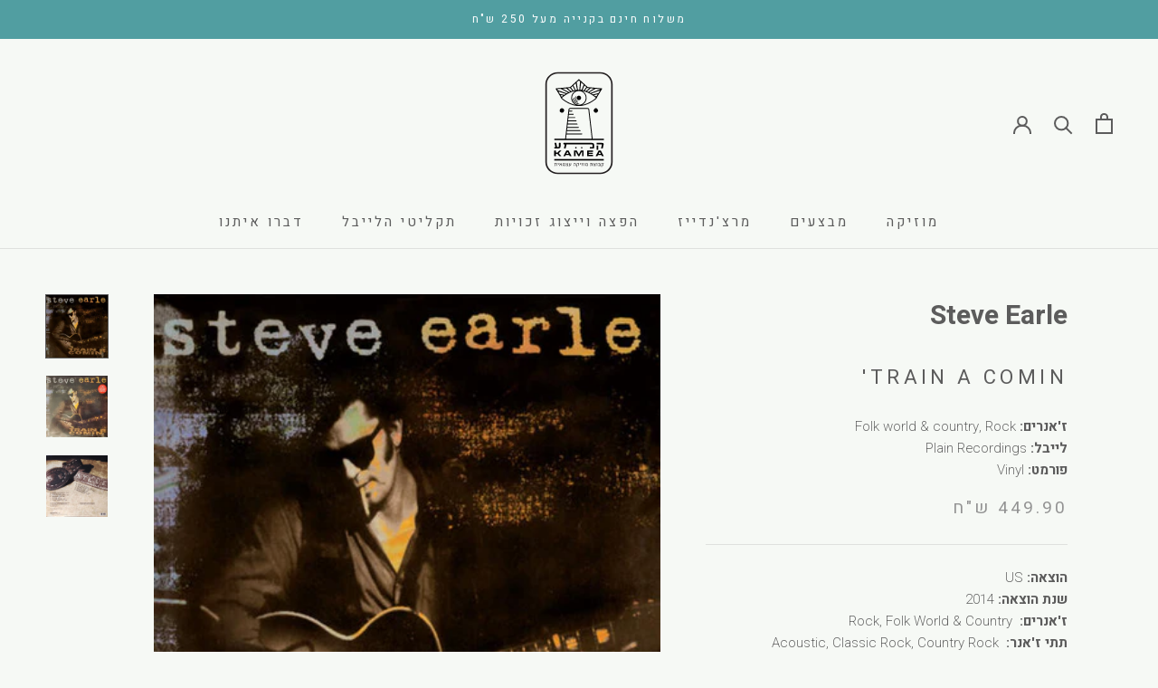

--- FILE ---
content_type: text/html; charset=utf-8
request_url: https://shop.kameamusic.co.il/products/train-a-comin
body_size: 31351
content:
<!doctype html>
<html class="no-js" lang="he""dir="rtl">
  <head>
    <meta charset="utf-8"> 
    <meta http-equiv="X-UA-Compatible" content="IE=edge,chrome=1">
    <meta name="viewport" content="width=device-width, initial-scale=1.0, height=device-height, minimum-scale=1.0, maximum-scale=1.0">
    <meta name="theme-color" content="">
<link rel="preconnect" href="https://fonts.googleapis.com">
<link rel="preconnect" href="https://fonts.gstatic.com" crossorigin>
<link rel="preconnect" href="https://fonts.googleapis.com">
<link rel="preconnect" href="https://fonts.gstatic.com" crossorigin>
<link href="https://fonts.googleapis.com/css2?family=Assistant:wght@200;300;400;500;600;700;800&family=Varela+Round&display=swap" rel="stylesheet">
    <link rel="preconnect" href="https://fonts.googleapis.com">
<link rel="preconnect" href="https://fonts.gstatic.com" crossorigin>
<link href="https://fonts.googleapis.com/css2?family=Alef:wght@400;700&family=Assistant:wght@200;300;400;500;600;700;800&display=swap" rel="stylesheet">
    <link rel="preconnect" href="https://fonts.googleapis.com">
<link rel="preconnect" href="https://fonts.gstatic.com" crossorigin>
<link href="https://fonts.googleapis.com/css2?family=Alef:wght@400;700&family=Assistant:wght@200;300;400;500;600;700;800&family=Heebo:wght@100;200;300;400;500;600;700;800;900&display=swap" rel="stylesheet">
    <title>
      Steve Earle : Train A Comin&#39; | עכשיו בקמע - קבוצת מוזיקה עצמאית
    </title><meta name="description" content="Steve Earle | Train A Comin&#39; (LP, Album, RE, 180) עכשיו בקמע | מבחר ענק של תקליטים ודיסקים | רוק, אינדי, אלטרנטיב וקלאסיקות"><link rel="canonical" href="https://shop.kameamusic.co.il/products/train-a-comin"><link rel="shortcut icon" href="//shop.kameamusic.co.il/cdn/shop/files/Kamea_eyecon_96x.png?v=1720506722" type="image/png"><meta property="og:type" content="product">
  <meta property="og:title" content="Train A Comin&#39;"><meta property="og:image" content="http://shop.kameamusic.co.il/cdn/shop/products/6401504-0341808260ffd40a0166760ffd40a0166a162737869860ffd40a0166f.jpg?v=1687151700">
    <meta property="og:image:secure_url" content="https://shop.kameamusic.co.il/cdn/shop/products/6401504-0341808260ffd40a0166760ffd40a0166a162737869860ffd40a0166f.jpg?v=1687151700">
    <meta property="og:image:width" content="500">
    <meta property="og:image:height" content="505"><meta property="product:price:amount" content="449.90">
  <meta property="product:price:currency" content="ILS"><meta property="og:description" content="Steve Earle | Train A Comin&#39; (LP, Album, RE, 180) עכשיו בקמע | מבחר ענק של תקליטים ודיסקים | רוק, אינדי, אלטרנטיב וקלאסיקות"><meta property="og:url" content="https://shop.kameamusic.co.il/products/train-a-comin">
<meta property="og:site_name" content="קמע - קבוצת מוזיקה עצמאית"><meta name="twitter:card" content="summary"><meta name="twitter:title" content="Train A Comin&#39;">
  <meta name="twitter:description" content="הוצאה: US  
שנת הוצאה: 2014
ז&#39;אנרים:  Rock, Folk World &amp;amp; Country
תתי ז&#39;אנר:  Acoustic, Classic Rock, Country Rock

פורמט: LP, Album | Vinyl, LP1, Train A Comin&#39;, Steve Earle, 2014, US

רשימת שירים:

A1.  Mystery Train Part II 2:31A2.  Hometown Blues 2:41A3.  Sometimes She Forgets 3:01A4.  Mercenary Song 2:39A5.  Goodbye 4:57A6.  Tom Ames&#39; Prayer 3:02A7.  Nothin&#39; Without You 3:02B1.  Angel Is The Devil 2:12B2.  I&#39;m Looking Through You 2:28B3.  Northern Winds 1:40B4.  Ben McCulloch 4:10B5.  Rivers Of Babylon 3:03B6.  Tecumseh Valley 4:28Data provided by DiscogsProduct listed via Disconnect">
  <meta name="twitter:image" content="https://shop.kameamusic.co.il/cdn/shop/products/6401504-0341808260ffd40a0166760ffd40a0166a162737869860ffd40a0166f_600x600_crop_center.jpg?v=1687151700">
    <style>
  @font-face {
  font-family: Jost;
  font-weight: 400;
  font-style: normal;
  font-display: fallback;
  src: url("//shop.kameamusic.co.il/cdn/fonts/jost/jost_n4.d47a1b6347ce4a4c9f437608011273009d91f2b7.woff2") format("woff2"),
       url("//shop.kameamusic.co.il/cdn/fonts/jost/jost_n4.791c46290e672b3f85c3d1c651ef2efa3819eadd.woff") format("woff");
}

  @font-face {
  font-family: Poppins;
  font-weight: 300;
  font-style: normal;
  font-display: fallback;
  src: url("//shop.kameamusic.co.il/cdn/fonts/poppins/poppins_n3.05f58335c3209cce17da4f1f1ab324ebe2982441.woff2") format("woff2"),
       url("//shop.kameamusic.co.il/cdn/fonts/poppins/poppins_n3.6971368e1f131d2c8ff8e3a44a36b577fdda3ff5.woff") format("woff");
}


  @font-face {
  font-family: Poppins;
  font-weight: 400;
  font-style: normal;
  font-display: fallback;
  src: url("//shop.kameamusic.co.il/cdn/fonts/poppins/poppins_n4.0ba78fa5af9b0e1a374041b3ceaadf0a43b41362.woff2") format("woff2"),
       url("//shop.kameamusic.co.il/cdn/fonts/poppins/poppins_n4.214741a72ff2596839fc9760ee7a770386cf16ca.woff") format("woff");
}

  @font-face {
  font-family: Poppins;
  font-weight: 300;
  font-style: italic;
  font-display: fallback;
  src: url("//shop.kameamusic.co.il/cdn/fonts/poppins/poppins_i3.8536b4423050219f608e17f134fe9ea3b01ed890.woff2") format("woff2"),
       url("//shop.kameamusic.co.il/cdn/fonts/poppins/poppins_i3.0f4433ada196bcabf726ed78f8e37e0995762f7f.woff") format("woff");
}

  @font-face {
  font-family: Poppins;
  font-weight: 400;
  font-style: italic;
  font-display: fallback;
  src: url("//shop.kameamusic.co.il/cdn/fonts/poppins/poppins_i4.846ad1e22474f856bd6b81ba4585a60799a9f5d2.woff2") format("woff2"),
       url("//shop.kameamusic.co.il/cdn/fonts/poppins/poppins_i4.56b43284e8b52fc64c1fd271f289a39e8477e9ec.woff") format("woff");
}


  :root {
    --heading-font-family : 'Heebo', sans-serif;
    --heading-font-weight : 400;
    --heading-font-style  : normal;

    --text-font-family :  'Heebo', sans-serif;
    --text-font-weight : 200;
    --text-font-style  : normal;

    --base-text-font-size   : 15px;
    --default-text-font-size: 14px;--background          : #f6f9f5;
    --background-rgb      : 246, 249, 245;
    --light-background    : #ffffff;
    --light-background-rgb: 255, 255, 255;
    --heading-color       : #5c5c5c;
    --text-color          : #5c5c5c;
    --text-color-rgb      : 92, 92, 92;
    --text-color-light    : #939393;
    --text-color-light-rgb: 147, 147, 147;
    --link-color          : #323232;
    --link-color-rgb      : 50, 50, 50;
    --border-color        : #dfe1de;
    --border-color-rgb    : 223, 225, 222;

    --button-background    : #000000;
    --button-background-rgb: 0, 0, 0;
    --button-text-color    : #ffffff;

    --header-background       : #f6f9f5;
    --header-heading-color    : #5c5c5c;
    --header-light-text-color : #939393;
    --header-border-color     : #dfe1de;

    --footer-background    : #f6f9f5;
    --footer-text-color    : #939393;
    --footer-heading-color : #5c5c5c;
    --footer-border-color  : #e7eae6;

    --navigation-background      : #ffffff;
    --navigation-background-rgb  : 255, 255, 255;
    --navigation-text-color      : #5c5c5c;
    --navigation-text-color-light: rgba(92, 92, 92, 0.5);
    --navigation-border-color    : rgba(92, 92, 92, 0.25);

    --newsletter-popup-background     : #ffffff;
    --newsletter-popup-text-color     : #1c1b1b;
    --newsletter-popup-text-color-rgb : 28, 27, 27;

    --secondary-elements-background       : #5c5c5c;
    --secondary-elements-background-rgb   : 92, 92, 92;
    --secondary-elements-text-color       : #ffffff;
    --secondary-elements-text-color-light : rgba(255, 255, 255, 0.5);
    --secondary-elements-border-color     : rgba(255, 255, 255, 0.25);

    --product-sale-price-color    : #f94c43;
    --product-sale-price-color-rgb: 249, 76, 67;

    /* Shopify related variables */
    --payment-terms-background-color: #f6f9f5;

    /* Products */

    --horizontal-spacing-four-products-per-row: 40px;
        --horizontal-spacing-two-products-per-row : 40px;

    --vertical-spacing-four-products-per-row: 60px;
        --vertical-spacing-two-products-per-row : 75px;

    /* Animation */
    --drawer-transition-timing: cubic-bezier(0.645, 0.045, 0.355, 1);
    --header-base-height: 80px; /* We set a default for browsers that do not support CSS variables */

    /* Cursors */
    --cursor-zoom-in-svg    : url(//shop.kameamusic.co.il/cdn/shop/t/8/assets/cursor-zoom-in.svg?v=122378749701556440601679993732);
    --cursor-zoom-in-2x-svg : url(//shop.kameamusic.co.il/cdn/shop/t/8/assets/cursor-zoom-in-2x.svg?v=50835523267676239671679993732);
  }
</style>

<script>
  // IE11 does not have support for CSS variables, so we have to polyfill them
  if (!(((window || {}).CSS || {}).supports && window.CSS.supports('(--a: 0)'))) {
    const script = document.createElement('script');
    script.type = 'text/javascript';
    script.src = 'https://cdn.jsdelivr.net/npm/css-vars-ponyfill@2';
    script.onload = function() {
      cssVars({});
    };

    document.getElementsByTagName('head')[0].appendChild(script);
  }
</script>

    <script>window.performance && window.performance.mark && window.performance.mark('shopify.content_for_header.start');</script><meta name="google-site-verification" content="HWEzexQg5jOMxmqwTxxF_5eyRiWt9HqU8JAyrNqoYIU">
<meta id="shopify-digital-wallet" name="shopify-digital-wallet" content="/72409579812/digital_wallets/dialog">
<link rel="alternate" type="application/json+oembed" href="https://shop.kameamusic.co.il/products/train-a-comin.oembed">
<script async="async" src="/checkouts/internal/preloads.js?locale=he-IL"></script>
<script id="shopify-features" type="application/json">{"accessToken":"3b7b8f51f33182efaf8fa1a9a768796a","betas":["rich-media-storefront-analytics"],"domain":"shop.kameamusic.co.il","predictiveSearch":false,"shopId":72409579812,"locale":"he"}</script>
<script>var Shopify = Shopify || {};
Shopify.shop = "kamea-records.myshopify.com";
Shopify.locale = "he";
Shopify.currency = {"active":"ILS","rate":"1.0"};
Shopify.country = "IL";
Shopify.theme = {"name":"(maestrooo) קמע","id":146101535012,"schema_name":"Prestige","schema_version":"5.2.0","theme_store_id":null,"role":"main"};
Shopify.theme.handle = "null";
Shopify.theme.style = {"id":null,"handle":null};
Shopify.cdnHost = "shop.kameamusic.co.il/cdn";
Shopify.routes = Shopify.routes || {};
Shopify.routes.root = "/";</script>
<script type="module">!function(o){(o.Shopify=o.Shopify||{}).modules=!0}(window);</script>
<script>!function(o){function n(){var o=[];function n(){o.push(Array.prototype.slice.apply(arguments))}return n.q=o,n}var t=o.Shopify=o.Shopify||{};t.loadFeatures=n(),t.autoloadFeatures=n()}(window);</script>
<script id="shop-js-analytics" type="application/json">{"pageType":"product"}</script>
<script defer="defer" async type="module" src="//shop.kameamusic.co.il/cdn/shopifycloud/shop-js/modules/v2/client.init-shop-cart-sync_BN7fPSNr.en.esm.js"></script>
<script defer="defer" async type="module" src="//shop.kameamusic.co.il/cdn/shopifycloud/shop-js/modules/v2/chunk.common_Cbph3Kss.esm.js"></script>
<script defer="defer" async type="module" src="//shop.kameamusic.co.il/cdn/shopifycloud/shop-js/modules/v2/chunk.modal_DKumMAJ1.esm.js"></script>
<script type="module">
  await import("//shop.kameamusic.co.il/cdn/shopifycloud/shop-js/modules/v2/client.init-shop-cart-sync_BN7fPSNr.en.esm.js");
await import("//shop.kameamusic.co.il/cdn/shopifycloud/shop-js/modules/v2/chunk.common_Cbph3Kss.esm.js");
await import("//shop.kameamusic.co.il/cdn/shopifycloud/shop-js/modules/v2/chunk.modal_DKumMAJ1.esm.js");

  window.Shopify.SignInWithShop?.initShopCartSync?.({"fedCMEnabled":true,"windoidEnabled":true});

</script>
<script id="__st">var __st={"a":72409579812,"offset":7200,"reqid":"98ba0105-9d95-459a-85ba-bdfc23cf5495-1770038335","pageurl":"shop.kameamusic.co.il\/products\/train-a-comin","u":"acc01a0cd07a","p":"product","rtyp":"product","rid":8401640063268};</script>
<script>window.ShopifyPaypalV4VisibilityTracking = true;</script>
<script id="captcha-bootstrap">!function(){'use strict';const t='contact',e='account',n='new_comment',o=[[t,t],['blogs',n],['comments',n],[t,'customer']],c=[[e,'customer_login'],[e,'guest_login'],[e,'recover_customer_password'],[e,'create_customer']],r=t=>t.map((([t,e])=>`form[action*='/${t}']:not([data-nocaptcha='true']) input[name='form_type'][value='${e}']`)).join(','),a=t=>()=>t?[...document.querySelectorAll(t)].map((t=>t.form)):[];function s(){const t=[...o],e=r(t);return a(e)}const i='password',u='form_key',d=['recaptcha-v3-token','g-recaptcha-response','h-captcha-response',i],f=()=>{try{return window.sessionStorage}catch{return}},m='__shopify_v',_=t=>t.elements[u];function p(t,e,n=!1){try{const o=window.sessionStorage,c=JSON.parse(o.getItem(e)),{data:r}=function(t){const{data:e,action:n}=t;return t[m]||n?{data:e,action:n}:{data:t,action:n}}(c);for(const[e,n]of Object.entries(r))t.elements[e]&&(t.elements[e].value=n);n&&o.removeItem(e)}catch(o){console.error('form repopulation failed',{error:o})}}const l='form_type',E='cptcha';function T(t){t.dataset[E]=!0}const w=window,h=w.document,L='Shopify',v='ce_forms',y='captcha';let A=!1;((t,e)=>{const n=(g='f06e6c50-85a8-45c8-87d0-21a2b65856fe',I='https://cdn.shopify.com/shopifycloud/storefront-forms-hcaptcha/ce_storefront_forms_captcha_hcaptcha.v1.5.2.iife.js',D={infoText:'Protected by hCaptcha',privacyText:'Privacy',termsText:'Terms'},(t,e,n)=>{const o=w[L][v],c=o.bindForm;if(c)return c(t,g,e,D).then(n);var r;o.q.push([[t,g,e,D],n]),r=I,A||(h.body.append(Object.assign(h.createElement('script'),{id:'captcha-provider',async:!0,src:r})),A=!0)});var g,I,D;w[L]=w[L]||{},w[L][v]=w[L][v]||{},w[L][v].q=[],w[L][y]=w[L][y]||{},w[L][y].protect=function(t,e){n(t,void 0,e),T(t)},Object.freeze(w[L][y]),function(t,e,n,w,h,L){const[v,y,A,g]=function(t,e,n){const i=e?o:[],u=t?c:[],d=[...i,...u],f=r(d),m=r(i),_=r(d.filter((([t,e])=>n.includes(e))));return[a(f),a(m),a(_),s()]}(w,h,L),I=t=>{const e=t.target;return e instanceof HTMLFormElement?e:e&&e.form},D=t=>v().includes(t);t.addEventListener('submit',(t=>{const e=I(t);if(!e)return;const n=D(e)&&!e.dataset.hcaptchaBound&&!e.dataset.recaptchaBound,o=_(e),c=g().includes(e)&&(!o||!o.value);(n||c)&&t.preventDefault(),c&&!n&&(function(t){try{if(!f())return;!function(t){const e=f();if(!e)return;const n=_(t);if(!n)return;const o=n.value;o&&e.removeItem(o)}(t);const e=Array.from(Array(32),(()=>Math.random().toString(36)[2])).join('');!function(t,e){_(t)||t.append(Object.assign(document.createElement('input'),{type:'hidden',name:u})),t.elements[u].value=e}(t,e),function(t,e){const n=f();if(!n)return;const o=[...t.querySelectorAll(`input[type='${i}']`)].map((({name:t})=>t)),c=[...d,...o],r={};for(const[a,s]of new FormData(t).entries())c.includes(a)||(r[a]=s);n.setItem(e,JSON.stringify({[m]:1,action:t.action,data:r}))}(t,e)}catch(e){console.error('failed to persist form',e)}}(e),e.submit())}));const S=(t,e)=>{t&&!t.dataset[E]&&(n(t,e.some((e=>e===t))),T(t))};for(const o of['focusin','change'])t.addEventListener(o,(t=>{const e=I(t);D(e)&&S(e,y())}));const B=e.get('form_key'),M=e.get(l),P=B&&M;t.addEventListener('DOMContentLoaded',(()=>{const t=y();if(P)for(const e of t)e.elements[l].value===M&&p(e,B);[...new Set([...A(),...v().filter((t=>'true'===t.dataset.shopifyCaptcha))])].forEach((e=>S(e,t)))}))}(h,new URLSearchParams(w.location.search),n,t,e,['guest_login'])})(!0,!0)}();</script>
<script integrity="sha256-4kQ18oKyAcykRKYeNunJcIwy7WH5gtpwJnB7kiuLZ1E=" data-source-attribution="shopify.loadfeatures" defer="defer" src="//shop.kameamusic.co.il/cdn/shopifycloud/storefront/assets/storefront/load_feature-a0a9edcb.js" crossorigin="anonymous"></script>
<script data-source-attribution="shopify.dynamic_checkout.dynamic.init">var Shopify=Shopify||{};Shopify.PaymentButton=Shopify.PaymentButton||{isStorefrontPortableWallets:!0,init:function(){window.Shopify.PaymentButton.init=function(){};var t=document.createElement("script");t.src="https://shop.kameamusic.co.il/cdn/shopifycloud/portable-wallets/latest/portable-wallets.he.js",t.type="module",document.head.appendChild(t)}};
</script>
<script data-source-attribution="shopify.dynamic_checkout.buyer_consent">
  function portableWalletsHideBuyerConsent(e){var t=document.getElementById("shopify-buyer-consent"),n=document.getElementById("shopify-subscription-policy-button");t&&n&&(t.classList.add("hidden"),t.setAttribute("aria-hidden","true"),n.removeEventListener("click",e))}function portableWalletsShowBuyerConsent(e){var t=document.getElementById("shopify-buyer-consent"),n=document.getElementById("shopify-subscription-policy-button");t&&n&&(t.classList.remove("hidden"),t.removeAttribute("aria-hidden"),n.addEventListener("click",e))}window.Shopify?.PaymentButton&&(window.Shopify.PaymentButton.hideBuyerConsent=portableWalletsHideBuyerConsent,window.Shopify.PaymentButton.showBuyerConsent=portableWalletsShowBuyerConsent);
</script>
<script data-source-attribution="shopify.dynamic_checkout.cart.bootstrap">document.addEventListener("DOMContentLoaded",(function(){function t(){return document.querySelector("shopify-accelerated-checkout-cart, shopify-accelerated-checkout")}if(t())Shopify.PaymentButton.init();else{new MutationObserver((function(e,n){t()&&(Shopify.PaymentButton.init(),n.disconnect())})).observe(document.body,{childList:!0,subtree:!0})}}));
</script>

<script>window.performance && window.performance.mark && window.performance.mark('shopify.content_for_header.end');</script>

    <link rel="stylesheet" href="//shop.kameamusic.co.il/cdn/shop/t/8/assets/theme.css?v=20155313174939009421680506541">

    <script>// This allows to expose several variables to the global scope, to be used in scripts
      window.theme = {
        pageType: "product",
        moneyFormat: "{{amount}} ש\"ח",
        moneyWithCurrencyFormat: "{{amount}} ש\"ח",
        productImageSize: "short",
        searchMode: "product",
        showPageTransition: false,
        showElementStaggering: true,
        showImageZooming: false
      };

      window.routes = {
        rootUrl: "\/",
        rootUrlWithoutSlash: '',
        cartUrl: "\/cart",
        cartAddUrl: "\/cart\/add",
        cartChangeUrl: "\/cart\/change",
        searchUrl: "\/search",
        productRecommendationsUrl: "\/recommendations\/products"
      };

      window.languages = {
        cartAddNote: "רוצה להוסיף הערה?",
        cartEditNote: "עריכת הערה",
        productImageLoadingError: "שגיאה בטעינת התמונה",
        productFormAddToCart: "לקנייה",
        productFormUnavailable: "לא זמין",
        productFormSoldOut: "חסר במלאי",
        shippingEstimatorOneResult: "1 option available:",
        shippingEstimatorMoreResults: "{{count}} options available:",
        shippingEstimatorNoResults: "No shipping could be found"
      };

      window.lazySizesConfig = {
        loadHidden: false,
        hFac: 0.5,
        expFactor: 2,
        ricTimeout: 150,
        lazyClass: 'Image--lazyLoad',
        loadingClass: 'Image--lazyLoading',
        loadedClass: 'Image--lazyLoaded'
      };

      document.documentElement.className = document.documentElement.className.replace('no-js', 'js');
      document.documentElement.style.setProperty('--window-height', window.innerHeight + 'px');

      // We do a quick detection of some features (we could use Modernizr but for so little...)
      (function() {
        document.documentElement.className += ((window.CSS && window.CSS.supports('(position: sticky) or (position: -webkit-sticky)')) ? ' supports-sticky' : ' no-supports-sticky');
        document.documentElement.className += (window.matchMedia('(-moz-touch-enabled: 1), (hover: none)')).matches ? ' no-supports-hover' : ' supports-hover';
      }());
    </script>

    <script src="//shop.kameamusic.co.il/cdn/shop/t/8/assets/lazysizes.min.js?v=174358363404432586981679993732" async></script><script src="https://polyfill-fastly.net/v3/polyfill.min.js?unknown=polyfill&features=fetch,Element.prototype.closest,Element.prototype.remove,Element.prototype.classList,Array.prototype.includes,Array.prototype.fill,Object.assign,CustomEvent,IntersectionObserver,IntersectionObserverEntry,URL" defer></script>
    <script src="//shop.kameamusic.co.il/cdn/shop/t/8/assets/libs.min.js?v=26178543184394469741679993732" defer></script>
    <script src="//shop.kameamusic.co.il/cdn/shop/t/8/assets/theme.min.js?v=55365834418760724951679993732" defer></script>
    <script src="//shop.kameamusic.co.il/cdn/shop/t/8/assets/custom.js?v=183944157590872491501679993732" defer></script>

    <script>
      (function () {
        window.onpageshow = function() {
          if (window.theme.showPageTransition) {
            var pageTransition = document.querySelector('.PageTransition');

            if (pageTransition) {
              pageTransition.style.visibility = 'visible';
              pageTransition.style.opacity = '0';
            }
          }

          // When the page is loaded from the cache, we have to reload the cart content
          document.documentElement.dispatchEvent(new CustomEvent('cart:refresh', {
            bubbles: true
          }));
        };
      })();
    </script>

    
  <script type="application/ld+json">
  {
    "@context": "http://schema.org",
    "@type": "Product",
    "offers": [{
          "@type": "Offer",
          "name": "Default Title",
          "availability":"https://schema.org/InStock",
          "price": 449.9,
          "priceCurrency": "ILS",
          "priceValidUntil": "2026-02-12","sku": "646315519419","url": "/products/train-a-comin?variant=45536781697316"
        }
],
      "mpn": "6401504",
      "productId": "6401504",
    "brand": {
      "name": "Steve Earle"
    },
    "name": "Train A Comin'",
    "description": "הוצאה: US  \r\nשנת הוצאה: 2014\r\nז'אנרים:  Rock, Folk World \u0026amp; Country\r\nתתי ז'אנר:  Acoustic, Classic Rock, Country Rock\r\n\r\nפורמט: LP, Album | Vinyl, LP1, Train A Comin', Steve Earle, 2014, US\r\n\r\nרשימת שירים:\r\n\r\nA1.  Mystery Train Part II 2:31A2.  Hometown Blues 2:41A3.  Sometimes She Forgets 3:01A4.  Mercenary Song 2:39A5.  Goodbye 4:57A6.  Tom Ames' Prayer 3:02A7.  Nothin' Without You 3:02B1.  Angel Is The Devil 2:12B2.  I'm Looking Through You 2:28B3.  Northern Winds 1:40B4.  Ben McCulloch 4:10B5.  Rivers Of Babylon 3:03B6.  Tecumseh Valley 4:28Data provided by DiscogsProduct listed via Disconnect",
    "category": "Plain Recordings",
    "url": "/products/train-a-comin",
    "sku": "646315519419",
    "image": {
      "@type": "ImageObject",
      "url": "https://shop.kameamusic.co.il/cdn/shop/products/6401504-0341808260ffd40a0166760ffd40a0166a162737869860ffd40a0166f_1024x.jpg?v=1687151700",
      "image": "https://shop.kameamusic.co.il/cdn/shop/products/6401504-0341808260ffd40a0166760ffd40a0166a162737869860ffd40a0166f_1024x.jpg?v=1687151700",
      "name": "Steve Earle : Train A Comin' (LP, Album, RE, 180)",
      "width": "1024",
      "height": "1024"
    }
  }
  </script>



  <script type="application/ld+json">
  {
    "@context": "http://schema.org",
    "@type": "BreadcrumbList",
  "itemListElement": [{
      "@type": "ListItem",
      "position": 1,
      "name": "Translation missing: he.general.breadcrumb.home",
      "item": "https://shop.kameamusic.co.il"
    },{
          "@type": "ListItem",
          "position": 2,
          "name": "Train A Comin'",
          "item": "https://shop.kameamusic.co.il/products/train-a-comin"
        }]
  }
  </script>

  
                  <script src="//shop.kameamusic.co.il/cdn/shop/t/8/assets/bss-file-configdata.js?v=19453381437224918031679993732" type="text/javascript"></script><script>
              if (typeof BSS_PL == 'undefined') {
                  var BSS_PL = {};
              }
              
              var bssPlApiServer = "https://product-labels-pro.bsscommerce.com";
              BSS_PL.customerTags = 'null';
              BSS_PL.configData = configDatas;
              BSS_PL.storeId = 25317;
              BSS_PL.currentPlan = "false";
              BSS_PL.storeIdCustomOld = "10678";
              BSS_PL.storeIdOldWIthPriority = "12200";
              BSS_PL.apiServerProduction = "https://product-labels-pro.bsscommerce.com";
              
              </script>
          <style>
.homepage-slideshow .slick-slide .bss_pl_img {
    visibility: hidden !important;
}
</style>
                  <script>

                    window.Samita = window.Samita || {}
                    Samita.ProductLabelsParams = Samita.ProductLabelsParams || {}
                    Samita.ProductLabelsParams.selectors = {
                      productImageSelectors: [".AspectRatio img"]
                    }
                  
                  </script>
                      
                    <!-- BEGIN app block: shopify://apps/fontify/blocks/app-embed/334490e2-2153-4a2e-a452-e90bdeffa3cc --><link rel="preconnect" href="https://cdn.nitroapps.co" crossorigin=""><!-- app metafields --><link rel="stylesheet" href="https://fonts.googleapis.com/css2?family=Varela+Round:wght@400&display=swap" />
                     
<style type="text/css" id="nitro-fontify" >
				 
		 
					body,h1,h2,h3,h4,h5,h6,p,a,li,*:not(.fa):not([class*="pe-"]):not(.lni):not(i[class*="iccl-"]):not(i[class*="la"]):not(i[class*="fa"]):not(.jdgm-star){
				font-family: 'Varela Round' !important;
				
			}
		 
	</style>
<script>
    console.log(null);
    console.log(null);
  </script><script
  type="text/javascript"
  id="fontify-scripts"
>
  
  (function () {
    // Prevent duplicate execution
    if (window.fontifyScriptInitialized) {
      return;
    }
    window.fontifyScriptInitialized = true;

    if (window.opener) {
      // Remove existing listener if any before adding new one
      if (window.fontifyMessageListener) {
        window.removeEventListener('message', window.fontifyMessageListener, false);
      }

      function watchClosedWindow() {
        let itv = setInterval(function () {
          if (!window.opener || window.opener.closed) {
            clearInterval(itv);
            window.close();
          }
        }, 1000);
      }

      // Helper function to inject scripts and links from vite-tag content
      function injectScript(encodedContent) {
        

        // Decode HTML entities
        const tempTextarea = document.createElement('textarea');
        tempTextarea.innerHTML = encodedContent;
        const viteContent = tempTextarea.value;

        // Parse HTML content
        const tempDiv = document.createElement('div');
        tempDiv.innerHTML = viteContent;

        // Track duplicates within tempDiv only
        const scriptIds = new Set();
        const scriptSrcs = new Set();
        const linkKeys = new Set();

        // Helper to clone element attributes
        function cloneAttributes(source, target) {
          Array.from(source.attributes).forEach(function(attr) {
            if (attr.name === 'crossorigin') {
              target.crossOrigin = attr.value;
            } else {
              target.setAttribute(attr.name, attr.value);
            }
          });
          if (source.textContent) {
            target.textContent = source.textContent;
          }
        }

        // Inject scripts (filter duplicates within tempDiv)
        tempDiv.querySelectorAll('script').forEach(function(script) {
          const scriptId = script.getAttribute('id');
          const scriptSrc = script.getAttribute('src');

          // Skip if duplicate in tempDiv
          if ((scriptId && scriptIds.has(scriptId)) || (scriptSrc && scriptSrcs.has(scriptSrc))) {
            return;
          }

          // Track script
          if (scriptId) scriptIds.add(scriptId);
          if (scriptSrc) scriptSrcs.add(scriptSrc);

          // Clone and inject
          const newScript = document.createElement('script');
          cloneAttributes(script, newScript);

          document.head.appendChild(newScript);
        });

        // Inject links (filter duplicates within tempDiv)
        tempDiv.querySelectorAll('link').forEach(function(link) {
          const linkHref = link.getAttribute('href');
          const linkRel = link.getAttribute('rel') || '';
          const key = linkHref + '|' + linkRel;

          // Skip if duplicate in tempDiv
          if (linkHref && linkKeys.has(key)) {
            return;
          }

          // Track link
          if (linkHref) linkKeys.add(key);

          // Clone and inject
          const newLink = document.createElement('link');
          cloneAttributes(link, newLink);
          document.head.appendChild(newLink);
        });
      }

      // Function to apply preview font data


      function receiveMessage(event) {
        watchClosedWindow();
        if (event.data.action == 'fontify_ready') {
          console.log('fontify_ready');
          injectScript(`&lt;!-- BEGIN app snippet: vite-tag --&gt;


  &lt;script src=&quot;https://cdn.shopify.com/extensions/019bafe3-77e1-7e6a-87b2-cbeff3e5cd6f/fontify-polaris-11/assets/main-B3V8Mu2P.js&quot; type=&quot;module&quot; crossorigin=&quot;anonymous&quot;&gt;&lt;/script&gt;

&lt;!-- END app snippet --&gt;
  &lt;!-- BEGIN app snippet: vite-tag --&gt;


  &lt;link href=&quot;//cdn.shopify.com/extensions/019bafe3-77e1-7e6a-87b2-cbeff3e5cd6f/fontify-polaris-11/assets/main-GVRB1u2d.css&quot; rel=&quot;stylesheet&quot; type=&quot;text/css&quot; media=&quot;all&quot; /&gt;

&lt;!-- END app snippet --&gt;
`);

        } else if (event.data.action == 'font_audit_ready') {
          injectScript(`&lt;!-- BEGIN app snippet: vite-tag --&gt;


  &lt;script src=&quot;https://cdn.shopify.com/extensions/019bafe3-77e1-7e6a-87b2-cbeff3e5cd6f/fontify-polaris-11/assets/audit-DDeWPAiq.js&quot; type=&quot;module&quot; crossorigin=&quot;anonymous&quot;&gt;&lt;/script&gt;

&lt;!-- END app snippet --&gt;
  &lt;!-- BEGIN app snippet: vite-tag --&gt;


  &lt;link href=&quot;//cdn.shopify.com/extensions/019bafe3-77e1-7e6a-87b2-cbeff3e5cd6f/fontify-polaris-11/assets/audit-CNr6hPle.css&quot; rel=&quot;stylesheet&quot; type=&quot;text/css&quot; media=&quot;all&quot; /&gt;

&lt;!-- END app snippet --&gt;
`);

        } else if (event.data.action == 'preview_font_data') {
          const fontData = event?.data || null;
          window.fontifyPreviewData = fontData;
          injectScript(`&lt;!-- BEGIN app snippet: vite-tag --&gt;


  &lt;script src=&quot;https://cdn.shopify.com/extensions/019bafe3-77e1-7e6a-87b2-cbeff3e5cd6f/fontify-polaris-11/assets/preview-CH6oXAfY.js&quot; type=&quot;module&quot; crossorigin=&quot;anonymous&quot;&gt;&lt;/script&gt;

&lt;!-- END app snippet --&gt;
`);
        }
      }

      // Store reference to listener for cleanup
      window.fontifyMessageListener = receiveMessage;
      window.addEventListener('message', receiveMessage, false);

      // Send init message when window is opened from opener
      if (window.opener) {
        window.opener.postMessage({ action: `${window.name}_init`, data: JSON.parse(JSON.stringify({})) }, '*');
      }
    }
  })();
</script>


<!-- END app block --><!-- BEGIN app block: shopify://apps/sami-product-labels/blocks/app-embed-block/b9b44663-5d51-4be1-8104-faedd68da8c5 --><script type="text/javascript">
  window.Samita = window.Samita || {};
  Samita.ProductLabels = Samita.ProductLabels || {};
  Samita.ProductLabels.locale  = {"shop_locale":{"locale":"he","enabled":true,"primary":true,"published":true}};
  Samita.ProductLabels.page = {title : document.title.replaceAll('"', "'"), href : window.location.href, type: "product", page_id: ""};
  Samita.ProductLabels.dataShop = Samita.ProductLabels.dataShop || {};Samita.ProductLabels.dataShop = {"id":4318,"install":1,"configuration":{"money_format":"{{amount}} ש\"ח"},"pricing":{"plan":"BETA","features":{"chose_product_form_collections_tag":true,"design_custom_unlimited_position":true,"design_countdown_timer_label_badge":true,"design_text_hover_label_badge":true,"label_display_product_page_first_image":false,"choose_product_variants":true,"conditions_specific_products":-1,"conditions_include_exclude_product_tag":true,"conditions_inventory_status":true,"conditions_sale_products":false,"conditions_customer_tag":true,"conditions_products_created_published":true,"conditions_set_visibility_date_time":true,"images_samples":{"collections":["payment","fresh_green","free_labels","custom","suggestions_for_you","all","valentine","beauty","new","newArrival","discount","sale","comboOffers","quality","bestseller","blackFriday","newYear","free","fewLeft","earthDay","laborDay","boxingDay","christmas","preOrder"]},"badges_labels_conditions":{"fields":["ALL","PRODUCTS","TITLE","TYPE","VENDOR","VARIANT_PRICE","COMPARE_PRICE","SALE_PRICE","TAG","WEIGHT","CREATE","PUBLISH","INVENTORY","VARIANTS","COLLECTIONS","CUSTOMER","CUSTOMER_TAG","CUSTOMER_ORDER_COUNT","CUSTOMER_TOTAL_SPENT","CUSTOMER_PURCHASE","CUSTOMER_COMPANY_NAME","PAGE"]}}},"settings":{"general":{"maximum_condition":"3"},"translations":{"default":{"Days":"d","Hours":"h","Minutes":"m","Seconds":"s"}},"time_show_app_offer":"2023-09-06T20:27:00.255213Z","notUseSearchFileApp":false},"url":"kamea-records.myshopify.com","api_url":"","app_url":"https://label.samita.io/"};Samita.ProductLabels.dataShop.configuration.money_format = "{{amount}} ש'ח";if (typeof Shopify!= "undefined" && Shopify?.theme?.role != "main") {Samita.ProductLabels.dataShop.settings.notUseSearchFileApp = false;}
  Samita.ProductLabels.theme_id =null;
  Samita.ProductLabels.products = Samita.ProductLabels.products || [];Samita.ProductLabels.product ={"id":8401640063268,"title":"Train A Comin'","handle":"train-a-comin","description":"\u003cp\u003e\u003cstrong\u003eהוצאה: \u003c\/strong\u003eUS \u003cstrong\u003e \u003cbr\u003e\r\nשנת הוצאה: \u003c\/strong\u003e2014\u003cbr\u003e\r\n\u003cstrong\u003eז'אנרים:  \u003c\/strong\u003eRock, Folk World \u0026amp; Country\u003cbr\u003e\r\n\u003cstrong\u003eתתי ז'אנר:  \u003c\/strong\u003eAcoustic, Classic Rock, Country Rock\u003c\/p\u003e\r\n\r\n\u003cp\u003e\u003cstrong\u003eפורמט: \u003c\/strong\u003eLP, Album | Vinyl, LP1, Train A Comin', Steve Earle, 2014, US\u003c\/p\u003e\r\n\r\n\u003cp\u003e\u003cstrong\u003eרשימת שירים:\u003c\/strong\u003e\u003c\/p\u003e\r\n\r\n\u003cp\u003eA1.  Mystery Train Part II 2:31\u003cbr\u003eA2.  Hometown Blues 2:41\u003cbr\u003eA3.  Sometimes She Forgets 3:01\u003cbr\u003eA4.  Mercenary Song 2:39\u003cbr\u003eA5.  Goodbye 4:57\u003cbr\u003eA6.  Tom Ames' Prayer 3:02\u003cbr\u003eA7.  Nothin' Without You 3:02\u003cbr\u003eB1.  Angel Is The Devil 2:12\u003cbr\u003eB2.  I'm Looking Through You 2:28\u003cbr\u003eB3.  Northern Winds 1:40\u003cbr\u003eB4.  Ben McCulloch 4:10\u003cbr\u003eB5.  Rivers Of Babylon 3:03\u003cbr\u003eB6.  Tecumseh Valley 4:28\u003cbr\u003e\u003c\/p\u003e\u003ca href=\"https:\/\/www.discogs.com\/sell\/item\/2584798077\" target=\"_blank\"\u003eData provided by Discogs\u003c\/a\u003e\u003cbr\u003e\u003ca href=\"https:\/\/constacloud.com\/disconnect\" target=\"_blank\"\u003eProduct listed via Disconnect\u003c\/a\u003e","published_at":"2023-08-06T17:23:29+03:00","created_at":"2023-06-19T08:15:00+03:00","vendor":"Steve Earle","type":"Plain Recordings","tags":["Folk World \u0026 Country","Rock"],"price":44990,"price_min":44990,"price_max":44990,"available":true,"price_varies":false,"compare_at_price":null,"compare_at_price_min":0,"compare_at_price_max":0,"compare_at_price_varies":false,"variants":[{"id":45536781697316,"title":"Default Title","option1":"Default Title","option2":null,"option3":null,"sku":"646315519419","requires_shipping":true,"taxable":true,"featured_image":null,"available":true,"name":"Train A Comin'","public_title":null,"options":["Default Title"],"price":44990,"weight":230,"compare_at_price":null,"inventory_management":"shopify","barcode":"6401504","requires_selling_plan":false,"selling_plan_allocations":[]}],"images":["\/\/shop.kameamusic.co.il\/cdn\/shop\/products\/6401504-0341808260ffd40a0166760ffd40a0166a162737869860ffd40a0166f.jpg?v=1687151700","\/\/shop.kameamusic.co.il\/cdn\/shop\/products\/6401504-1225069760ffd40a52c1860ffd40a52c19162737869860ffd40a52c1d.jpg?v=1687151700","\/\/shop.kameamusic.co.il\/cdn\/shop\/products\/6401504-2953134160ffd40aa0ec360ffd40aa0ec4162737869860ffd40aa0ec7.jpg?v=1687151700"],"featured_image":"\/\/shop.kameamusic.co.il\/cdn\/shop\/products\/6401504-0341808260ffd40a0166760ffd40a0166a162737869860ffd40a0166f.jpg?v=1687151700","options":["Title"],"media":[{"alt":"Steve Earle : Train A Comin' (LP, Album, RE, 180)","id":34213918703908,"position":1,"preview_image":{"aspect_ratio":0.99,"height":505,"width":500,"src":"\/\/shop.kameamusic.co.il\/cdn\/shop\/products\/6401504-0341808260ffd40a0166760ffd40a0166a162737869860ffd40a0166f.jpg?v=1687151700"},"aspect_ratio":0.99,"height":505,"media_type":"image","src":"\/\/shop.kameamusic.co.il\/cdn\/shop\/products\/6401504-0341808260ffd40a0166760ffd40a0166a162737869860ffd40a0166f.jpg?v=1687151700","width":500},{"alt":"Steve Earle : Train A Comin' (LP, Album, RE, 180)","id":34213918736676,"position":2,"preview_image":{"aspect_ratio":1.0,"height":600,"width":600,"src":"\/\/shop.kameamusic.co.il\/cdn\/shop\/products\/6401504-1225069760ffd40a52c1860ffd40a52c19162737869860ffd40a52c1d.jpg?v=1687151700"},"aspect_ratio":1.0,"height":600,"media_type":"image","src":"\/\/shop.kameamusic.co.il\/cdn\/shop\/products\/6401504-1225069760ffd40a52c1860ffd40a52c19162737869860ffd40a52c1d.jpg?v=1687151700","width":600},{"alt":"Steve Earle : Train A Comin' (LP, Album, RE, 180)","id":34213918769444,"position":3,"preview_image":{"aspect_ratio":1.0,"height":600,"width":600,"src":"\/\/shop.kameamusic.co.il\/cdn\/shop\/products\/6401504-2953134160ffd40aa0ec360ffd40aa0ec4162737869860ffd40aa0ec7.jpg?v=1687151700"},"aspect_ratio":1.0,"height":600,"media_type":"image","src":"\/\/shop.kameamusic.co.il\/cdn\/shop\/products\/6401504-2953134160ffd40aa0ec360ffd40aa0ec4162737869860ffd40aa0ec7.jpg?v=1687151700","width":600}],"requires_selling_plan":false,"selling_plan_groups":[],"content":"\u003cp\u003e\u003cstrong\u003eהוצאה: \u003c\/strong\u003eUS \u003cstrong\u003e \u003cbr\u003e\r\nשנת הוצאה: \u003c\/strong\u003e2014\u003cbr\u003e\r\n\u003cstrong\u003eז'אנרים:  \u003c\/strong\u003eRock, Folk World \u0026amp; Country\u003cbr\u003e\r\n\u003cstrong\u003eתתי ז'אנר:  \u003c\/strong\u003eAcoustic, Classic Rock, Country Rock\u003c\/p\u003e\r\n\r\n\u003cp\u003e\u003cstrong\u003eפורמט: \u003c\/strong\u003eLP, Album | Vinyl, LP1, Train A Comin', Steve Earle, 2014, US\u003c\/p\u003e\r\n\r\n\u003cp\u003e\u003cstrong\u003eרשימת שירים:\u003c\/strong\u003e\u003c\/p\u003e\r\n\r\n\u003cp\u003eA1.  Mystery Train Part II 2:31\u003cbr\u003eA2.  Hometown Blues 2:41\u003cbr\u003eA3.  Sometimes She Forgets 3:01\u003cbr\u003eA4.  Mercenary Song 2:39\u003cbr\u003eA5.  Goodbye 4:57\u003cbr\u003eA6.  Tom Ames' Prayer 3:02\u003cbr\u003eA7.  Nothin' Without You 3:02\u003cbr\u003eB1.  Angel Is The Devil 2:12\u003cbr\u003eB2.  I'm Looking Through You 2:28\u003cbr\u003eB3.  Northern Winds 1:40\u003cbr\u003eB4.  Ben McCulloch 4:10\u003cbr\u003eB5.  Rivers Of Babylon 3:03\u003cbr\u003eB6.  Tecumseh Valley 4:28\u003cbr\u003e\u003c\/p\u003e\u003ca href=\"https:\/\/www.discogs.com\/sell\/item\/2584798077\" target=\"_blank\"\u003eData provided by Discogs\u003c\/a\u003e\u003cbr\u003e\u003ca href=\"https:\/\/constacloud.com\/disconnect\" target=\"_blank\"\u003eProduct listed via Disconnect\u003c\/a\u003e"};
    Samita.ProductLabels.product.collections =[441959612708,443865694500,460389679396,458275946788,441686491428,443524579620,441414254884];
    Samita.ProductLabels.product.metafields = {};
    Samita.ProductLabels.product.variants = [{
          "id":45536781697316,
          "title":"Default Title",
          "name":null,
          "compare_at_price":null,
          "price":44990,
          "available":true,
          "weight":230,
          "sku":"646315519419",
          "inventory_quantity":1,
          "metafields":{}
        }];if (typeof Shopify!= "undefined" && Shopify?.theme?.id == 146101535012) {Samita.ProductLabels.themeInfo = {"id":146101535012,"name":"(maestrooo) קמע","role":"main","theme_store_id":855,"theme_name":"Prestige","theme_version":"5.2.0"};}if (typeof Shopify!= "undefined" && Shopify?.theme?.id == 146101535012) {Samita.ProductLabels.theme = {"selectors":{"product":{"elementSelectors":[".product-top",".Product",".product-detail",".product-page-container","#ProductSection-product-template","#shopify-section-product-template",".product:not(.featured-product,.slick-slide)",".product-main",".grid:not(.product-grid,.sf-grid,.featured-product)",".grid.product-single","#__pf",".gfqv-product-wrapper",".ga-product",".t4s-container",".gCartItem, .flexRow.noGutter, .cart__row, .line-item, .cart-item, .cart-row, .CartItem, .cart-line-item, .cart-table tbody tr, .container-indent table tbody tr"],"notShowCustomBlocks":".variant-swatch__item,.swatch-element,.fera-productReviews-review,share-button,.hdt-variant-picker,.col-story-block,.lightly-spaced-row","link":"[samitaPL-product-link], h3[data-href*=\"/products/\"], div[data-href*=\"/products/\"], a.product-block__link[href*=\"/products/\"], a.indiv-product__link[href*=\"/products/\"], a.thumbnail__link[href*=\"/products/\"], a.product-item__link[href*=\"/products/\"], a.product-card__link[href*=\"/products/\"], a.product-card-link[href*=\"/products/\"], a.product-block__image__link[href*=\"/products/\"], a.stretched-link[href*=\"/products/\"], a.grid-product__link[href*=\"/products/\"], a.product-grid-item--link[href*=\"/products/\"], a.product-link[href*=\"/products/\"], a.product__link[href*=\"/products/\"], a.full-unstyled-link[href*=\"/products/\"], a.grid-item__link[href*=\"/products/\"], a.grid-product__link[href*=\"/products/\"], a[data-product-page-link][href*=\"/products/\"], a[href*=\"/products/\"]:not(.logo-bar__link,.ButtonGroup__Item.Button,.menu-promotion__link,.site-nav__link,.mobile-nav__link,.hero__sidebyside-image-link,.announcement-link,.breadcrumbs-list__link,.single-level-link,.d-none,.icon-twitter,.icon-facebook,.icon-pinterest,#btn,.list-menu__item.link.link--tex,.btnProductQuickview,.index-banner-slides-each,.global-banner-switch,.sub-nav-item-link,.announcement-bar__link,.Carousel__Cell,.Heading,.facebook,.twitter,.pinterest,.loyalty-redeem-product-title,.breadcrumbs__link,.btn-slide,.h2m-menu-item-inner--sub,.glink)","signal":"[data-product-handle], [data-product-id]","notSignal":":not([data-section-id=\"product-recommendations\"],[data-section-type=\"product-recommendations\"],#product-area,#looxReviews)","priceSelectors":[".ProductItem__PriceList",".ProductMeta__Price",".product-block--price",".price-list","#ProductPrice",".product-price",".product__price—reg","#productPrice-product-template",".product__current-price",".product-thumb-caption-price-current",".product-item-caption-price-current",".grid-product__price,.product__price","span.price","span.product-price",".productitem--price",".product-pricing","div.price","span.money",".product-item__price",".product-list-item-price","p.price",".product-meta__prices","div.product-price","span#price",".price.money","h3.price","a.price",".price-area",".product-item-price",".pricearea",".collectionGrid .collectionBlock-info > p","#ComparePrice",".product--price-wrapper",".product-page--price-wrapper",".color--shop-accent.font-size--s.t--meta.f--main",".ComparePrice",".ProductPrice",".prodThumb .title span:last-child",".price",".product-single__price-product-template",".product-info-price",".price-money",".prod-price","#price-field",".product-grid--price",".prices,.pricing","#product-price",".money-styling",".compare-at-price",".product-item--price",".card__price",".product-card__price",".product-price__price",".product-item__price-wrapper",".product-single__price",".grid-product__price-wrap","a.grid-link p.grid-link__meta",".product__prices","#comparePrice-product-template","dl[class*=\"price\"]","div[class*=\"price\"]",".gl-card-pricing",".ga-product_price-container"],"titleSelectors":[".ProductItem__Title",".ProductMeta__Title",".product-item-title",".product-thumbnail__title",".product-card__title","div.product__title",".card__heading.h5",".cart-item__name.h4",".spf-product-card__title.h4",".gl-card-title",".ga-product_title"],"imageSelectors":[".pmslider-slide img",".AspectRatio img",".gf_product-image-thumb img",".product-card__media img",".img-holder img",".ProductItem__Image",".product-gallery__media > img",".Product__SlideItem img",".product-card__media > img",".boost-pfs-filter-product-item-main-image",".pwzrswiper-slide > img",".product__image-wrapper img",".grid__image-ratio",".product__media img",".AspectRatio > img",".product__media img",".rimage-wrapper > img",".ProductItem__Image",".img-wrapper img",".aspect-ratio img",".product-card__image-wrapper > .product-card__image",".ga-products_image img",".image__container",".image-wrap .grid-product__image",".boost-sd__product-image img",".box-ratio > img",".image-cell img.card__image","img[src*=\"cdn.shopify.com\"][src*=\"/products/\"]","img[srcset*=\"cdn.shopify.com\"][srcset*=\"/products/\"]","img[data-srcset*=\"cdn.shopify.com\"][data-srcset*=\"/products/\"]","img[data-src*=\"cdn.shopify.com\"][data-src*=\"/products/\"]","img[data-srcset*=\"cdn.shopify.com\"][data-srcset*=\"/products/\"]","img[srcset*=\"cdn.shopify.com\"][src*=\"no-image\"]",".product-card__image > img",".product-image-main .image-wrap",".grid-product__image",".media > img","img[srcset*=\"cdn/shop/products/\"]","[data-bgset*=\"cdn.shopify.com\"][data-bgset*=\"/products/\"] > [data-bgset*=\"cdn.shopify.com\"][data-bgset*=\"/products/\"]","[data-bgset*=\"cdn.shopify.com\"][data-bgset*=\"/products/\"]","img[src*=\"cdn.shopify.com\"][src*=\"no-image\"]","img[src*=\"cdn/shop/products/\"]",".ga-product_image",".gfqv-product-image"],"media":".card__inner,.spf-product-card__inner","soldOutBadge":".tag.tag--rectangle, .grid-product__tag--sold-out","paymentButton":".shopify-payment-button, .product-form--smart-payment-buttons, .lh-wrap-buynow, .wx-checkout-btn","formSelectors":["form.product-form","form.product_form","form.t4s-form__product",".product-single__form",".shopify-product-form","#shopify-section-product-template form[action*=\"/cart/add\"]","form[action*=\"/cart/add\"]:not(.form-card)",".ga-products-table li.ga-product",".pf-product-form"],"variantActivator":".product__swatches [data-swatch-option], .swatch-view-item, variant-radios input, .swatch__container .swatch__option, .gf_swatches .gf_swatch, .product-form__controls-group-options select, ul.clickyboxes li, .pf-variant-select, ul.swatches-select li, .product-options__value, .form-check-swatch, button.btn.swatch select.product__variant, .pf-container a, button.variant.option, ul.js-product__variant--container li, .variant-input, .product-variant > ul > li  ,.input--dropdown, .HorizontalList > li, .product-single__swatch__item, .globo-swatch-list ul.value > .select-option, .form-swatch-item, .selector-wrapper select, select.pf-input, ul.swatches-select > li.nt-swatch.swatch_pr_item, ul.gfqv-swatch-values > li, .lh-swatch-select, .swatch-image, .variant-image-swatch, #option-size, .selector-wrapper .replaced, .regular-select-content > .regular-select-item, .radios--input, ul.swatch-view > li > .swatch-selector ,.single-option-selector, .swatch-element input, [data-product-option], .single-option-selector__radio, [data-index^=\"option\"], .SizeSwatchList input, .swatch-panda input[type=radio], .swatch input, .swatch-element input[type=radio], select[id*=\"product-select-\"], select[id|=\"product-select-option\"], [id|=\"productSelect-product\"], [id|=\"ProductSelect-option\"],select[id|=\"product-variants-option\"],select[id|=\"sca-qv-product-selected-option\"],select[id*=\"product-variants-\"],select[id|=\"product-selectors-option\"],select[id|=\"variant-listbox-option\"],select[id|=\"id-option\"],select[id|=\"SingleOptionSelector\"], .variant-input-wrap input, [data-action=\"select-value\"]","variant":".variant-selection__variants, .product-variant-id, .product-form__variants, .ga-product_variant_select, select[name=\"id\"], input[name=\"id\"], .qview-variants > select, select[name=\"id[]\"]","variantIdByAttribute":"swatch-current-variant","quantity":".gInputElement, [name=\"qty\"], [name=\"quantity\"]","quantityWrapper":"#Quantity, input.quantity-selector.quantity-input, [data-quantity-input-wrapper], .product-form__quantity-selector, .product-form__item--quantity, .ProductForm__QuantitySelector, .quantity-product-template, .product-qty, .qty-selection, .product__quantity, .js-qty__num","productAddToCartBtnSelectors":[".product-form__cart-submit",".add-to-cart-btn",".product__add-to-cart-button","#AddToCart--product-template","#addToCart","#AddToCart-product-template","#AddToCart",".add_to_cart",".product-form--atc-button","#AddToCart-product",".AddtoCart","button.btn-addtocart",".product-submit","[name=\"add\"]","[type=\"submit\"]",".product-form__add-button",".product-form--add-to-cart",".btn--add-to-cart",".button-cart",".action-button > .add-to-cart","button.btn--tertiary.add-to-cart",".form-actions > button.button",".gf_add-to-cart",".zend_preorder_submit_btn",".gt_button",".wx-add-cart-btn",".previewer_add-to-cart_btn > button",".qview-btn-addtocart",".ProductForm__AddToCart",".button--addToCart","#AddToCartDesk","[data-pf-type=\"ProductATC\"]"],"customAddEl":{"productPageSameLevel":false,"collectionPageSameLevel":false,"cartPageSameLevel":false},"cart":{"buttonOpenCartDrawer":"","drawerForm":".ajax-cart__form, #CartPopup, #rebuy-cart, #CartDrawer-Form, #cart , #theme-ajax-cart, form[action*=\"/cart\"]:not([action*=\"/cart/add\"]):not([hidden])","form":"body","rowSelectors":["gCartItem","flexRow.noGutter","cart__row","line-item","cart-item","cart-row","CartItem","cart-line-item","cart-table tbody tr","container-indent table tbody tr"],"price":"td.cart-item__details > div.product-option"},"collection":{"positionBadgeImageWrapper":"","positionBadgeTitleWrapper":"","positionBadgePriceWrapper":"","notElClass":["cart-item-list__body","product-list","samitaPL-card-list","cart-items-con","boost-pfs-search-suggestion-group","collection","pf-slide","boost-sd__cart-body","boost-sd__product-list","snize-search-results-content","productGrid","footer__links","header__links-list","cartitems--list","Cart__ItemList","minicart-list-prd","mini-cart-item","mini-cart__line-item-list","cart-items","grid","products","ajax-cart__form","hero__link","collection__page-products","cc-filters-results","footer-sect","collection-grid","card-list","page-width","collection-template","mobile-nav__sublist","product-grid","site-nav__dropdown","search__results","product-recommendations","faq__wrapper","section-featured-product","announcement_wrapper","cart-summary-item-container","cart-drawer__line-items","product-quick-add","cart__items","rte"]},"quickView":{"activator":"a.quickview-icon.quickview, .qv-icon, .previewer-button, .sca-qv-button, .product-item__action-button[data-action=\"open-modal\"], .boost-pfs-quickview-btn, .collection-product[data-action=\"show-product\"], button.product-item__quick-shop-button, .product-item__quick-shop-button-wrapper, .open-quick-view, .product-item__action-button[data-action=\"open-modal\"], .tt-btn-quickview, .product-item-quick-shop .available, .quickshop-trigger, .productitem--action-trigger:not(.productitem--action-atc), .quick-product__btn, .thumbnail, .quick_shop, a.sca-qv-button, .overlay, .quick-view, .open-quick-view, [data-product-card-link], a[rel=\"quick-view\"], a.quick-buy, div.quickview-button > a, .block-inner a.more-info, .quick-shop-modal-trigger, a.quick-view-btn, a.spo-quick-view, div.quickView-button, a.product__label--quick-shop, span.trigger-quick-view, a.act-quickview-button, a.product-modal, [data-quickshop-full], [data-quickshop-slim], [data-quickshop-trigger]","productForm":".qv-form, .qview-form, .description-wrapper_content, .wx-product-wrapper, #sca-qv-add-item-form, .product-form, #boost-pfs-quickview-cart-form, .product.preview .shopify-product-form, .product-details__form, .gfqv-product-form, #ModalquickView form#modal_quick_view, .quick-shop-modal form[action*=\"/cart/add\"], #quick-shop-modal form[action*=\"/cart/add\"], .white-popup.quick-view form[action*=\"/cart/add\"], .quick-view form[action*=\"/cart/add\"], [id*=\"QuickShopModal-\"] form[action*=\"/cart/add\"], .quick-shop.active form[action*=\"/cart/add\"], .quick-view-panel form[action*=\"/cart/add\"], .content.product.preview form[action*=\"/cart/add\"], .quickView-wrap form[action*=\"/cart/add\"], .quick-modal form[action*=\"/cart/add\"], #colorbox form[action*=\"/cart/add\"], .product-quick-view form[action*=\"/cart/add\"], .quickform, .modal--quickshop-full, .modal--quickshop form[action*=\"/cart/add\"], .quick-shop-form, .fancybox-inner form[action*=\"/cart/add\"], #quick-view-modal form[action*=\"/cart/add\"], [data-product-modal] form[action*=\"/cart/add\"], .modal--quick-shop.modal--is-active form[action*=\"/cart/add\"]","appVariantActivator":".previewer_options","appVariantSelector":".full_info, [data-behavior=\"previewer_link\"]","appButtonClass":["sca-qv-cartbtn","qview-btn","btn--fill btn--regular"]}}},"integrateApps":["globo.relatedproduct.loaded","globoFilterQuickviewRenderCompleted","globoFilterRenderSearchCompleted","globoFilterRenderCompleted","shopify:block:select","vsk:product:changed","collectionUpdate"],"theme_store_id":855,"theme_name":"Prestige"};}if (Samita?.ProductLabels?.theme?.selectors) {
    Samita.ProductLabels.settings = {
      selectors: Samita?.ProductLabels?.theme?.selectors,
      integrateApps: Samita?.ProductLabels?.theme?.integrateApps,
      condition: Samita?.ProductLabels?.theme?.condition,
      timeOut: Samita?.ProductLabels?.theme?.timeOut,
    }
  } else {
    Samita.ProductLabels.settings = {
      "selectors": {
          "product": {
              "elementSelectors": [".product-top",".Product",".product-detail",".product-page-container","#ProductSection-product-template",".product",".product-main",".grid",".grid.product-single","#__pf",".gfqv-product-wrapper",".ga-product",".t4s-container",".gCartItem, .flexRow.noGutter, .cart__row, .line-item, .cart-item, .cart-row, .CartItem, .cart-line-item, .cart-table tbody tr, .container-indent table tbody tr"],
              "elementNotSelectors": [".mini-cart__recommendations-list"],
              "notShowCustomBlocks": ".variant-swatch__item",
              "link": "[samitaPL-product-link], a[href*=\"/products/\"]:not(.logo-bar__link,.site-nav__link,.mobile-nav__link,.hero__sidebyside-image-link,.announcement-link)",
              "signal": "[data-product-handle], [data-product-id]",
              "notSignal": ":not([data-section-id=\"product-recommendations\"],[data-section-type=\"product-recommendations\"],#product-area,#looxReviews)",
              "priceSelectors": [".product-option .cvc-money","#ProductPrice-product-template",".product-block--price",".price-list","#ProductPrice",".product-price",".product__price—reg","#productPrice-product-template",".product__current-price",".product-thumb-caption-price-current",".product-item-caption-price-current",".grid-product__price,.product__price","span.price","span.product-price",".productitem--price",".product-pricing","div.price","span.money",".product-item__price",".product-list-item-price","p.price",".product-meta__prices","div.product-price","span#price",".price.money","h3.price","a.price",".price-area",".product-item-price",".pricearea",".collectionGrid .collectionBlock-info > p","#ComparePrice",".product--price-wrapper",".product-page--price-wrapper",".color--shop-accent.font-size--s.t--meta.f--main",".ComparePrice",".ProductPrice",".prodThumb .title span:last-child",".price",".product-single__price-product-template",".product-info-price",".price-money",".prod-price","#price-field",".product-grid--price",".prices,.pricing","#product-price",".money-styling",".compare-at-price",".product-item--price",".card__price",".product-card__price",".product-price__price",".product-item__price-wrapper",".product-single__price",".grid-product__price-wrap","a.grid-link p.grid-link__meta",".product__prices","#comparePrice-product-template","dl[class*=\"price\"]","div[class*=\"price\"]",".gl-card-pricing",".ga-product_price-container"],
              "titleSelectors": [".prod-title",".product-block--title",".product-info__title",".product-thumbnail__title",".product-card__title","div.product__title",".card__heading.h5",".cart-item__name.h4",".spf-product-card__title.h4",".gl-card-title",".ga-product_title"],
              "imageSelectors": ["img.rimage__image",".grid_img",".imgWrapper > img",".gitem-img",".card__media img",".image__inner img",".snize-thumbnail",".zoomImg",".spf-product-card__image",".boost-pfs-filter-product-item-main-image",".pwzrswiper-slide > img",".product__image-wrapper img",".grid__image-ratio",".product__media img",".AspectRatio > img",".rimage-wrapper > img",".ProductItem__Image",".img-wrapper img",".product-card__image-wrapper > .product-card__image",".ga-products_image img",".image__container",".image-wrap .grid-product__image",".boost-sd__product-image img",".box-ratio > img",".image-cell img.card__image","img[src*=\"cdn.shopify.com\"][src*=\"/products/\"]","img[srcset*=\"cdn.shopify.com\"][srcset*=\"/products/\"]","img[data-srcset*=\"cdn.shopify.com\"][data-srcset*=\"/products/\"]","img[data-src*=\"cdn.shopify.com\"][data-src*=\"/products/\"]","img[srcset*=\"cdn.shopify.com\"][src*=\"no-image\"]",".product-card__image > img",".product-image-main .image-wrap",".grid-product__image",".media > img","img[srcset*=\"cdn/shop/products/\"]","[data-bgset*=\"cdn.shopify.com\"][data-bgset*=\"/products/\"]","img[src*=\"cdn.shopify.com\"][src*=\"no-image\"]","img[src*=\"cdn/shop/products/\"]",".ga-product_image",".gfqv-product-image"],
              "media": ".card__inner,.spf-product-card__inner",
              "soldOutBadge": ".tag.tag--rectangle, .grid-product__tag--sold-out",
              "paymentButton": ".shopify-payment-button, .product-form--smart-payment-buttons, .lh-wrap-buynow, .wx-checkout-btn",
              "formSelectors": ["form.product-form, form.product_form","form.t4s-form__product",".product-single__form",".shopify-product-form","#shopify-section-product-template form[action*=\"/cart/add\"]","form[action*=\"/cart/add\"]:not(.form-card)",".ga-products-table li.ga-product",".pf-product-form"],
              "variantActivator": ".product__swatches [data-swatch-option], variant-radios input, .swatch__container .swatch__option, .gf_swatches .gf_swatch, .product-form__controls-group-options select, ul.clickyboxes li, .pf-variant-select, ul.swatches-select li, .product-options__value, .form-check-swatch, button.btn.swatch select.product__variant, .pf-container a, button.variant.option, ul.js-product__variant--container li, .variant-input, .product-variant > ul > li, .input--dropdown, .HorizontalList > li, .product-single__swatch__item, .globo-swatch-list ul.value > .select-option, .form-swatch-item, .selector-wrapper select, select.pf-input, ul.swatches-select > li.nt-swatch.swatch_pr_item, ul.gfqv-swatch-values > li, .lh-swatch-select, .swatch-image, .variant-image-swatch, #option-size, .selector-wrapper .replaced, .regular-select-content > .regular-select-item, .radios--input, ul.swatch-view > li > .swatch-selector, .single-option-selector, .swatch-element input, [data-product-option], .single-option-selector__radio, [data-index^=\"option\"], .SizeSwatchList input, .swatch-panda input[type=radio], .swatch input, .swatch-element input[type=radio], select[id*=\"product-select-\"], select[id|=\"product-select-option\"], [id|=\"productSelect-product\"], [id|=\"ProductSelect-option\"], select[id|=\"product-variants-option\"], select[id|=\"sca-qv-product-selected-option\"], select[id*=\"product-variants-\"], select[id|=\"product-selectors-option\"], select[id|=\"variant-listbox-option\"], select[id|=\"id-option\"], select[id|=\"SingleOptionSelector\"], .variant-input-wrap input, [data-action=\"select-value\"]",
              "variant": ".variant-selection__variants, .product-form__variants, .ga-product_variant_select, select[name=\"id\"], input[name=\"id\"], .qview-variants > select, select[name=\"id[]\"]",
              "quantity": ".gInputElement, [name=\"qty\"], [name=\"quantity\"]",
              "quantityWrapper": "#Quantity, input.quantity-selector.quantity-input, [data-quantity-input-wrapper], .product-form__quantity-selector, .product-form__item--quantity, .ProductForm__QuantitySelector, .quantity-product-template, .product-qty, .qty-selection, .product__quantity, .js-qty__num",
              "productAddToCartBtnSelectors": [".product-form__cart-submit",".add-to-cart-btn",".product__add-to-cart-button","#AddToCart--product-template","#addToCart","#AddToCart-product-template","#AddToCart",".add_to_cart",".product-form--atc-button","#AddToCart-product",".AddtoCart","button.btn-addtocart",".product-submit","[name=\"add\"]","[type=\"submit\"]",".product-form__add-button",".product-form--add-to-cart",".btn--add-to-cart",".button-cart",".action-button > .add-to-cart","button.btn--tertiary.add-to-cart",".form-actions > button.button",".gf_add-to-cart",".zend_preorder_submit_btn",".gt_button",".wx-add-cart-btn",".previewer_add-to-cart_btn > button",".qview-btn-addtocart",".ProductForm__AddToCart",".button--addToCart","#AddToCartDesk","[data-pf-type=\"ProductATC\"]"],
              "customAddEl": {"productPageSameLevel": true,"collectionPageSameLevel": true,"cartPageSameLevel": false},
              "cart": {"buttonOpenCartDrawer": "","drawerForm": ".ajax-cart__form, #CartDrawer-Form , #theme-ajax-cart, form[action*=\"/cart\"]:not([action*=\"/cart/add\"]):not([hidden])","form": "body","rowSelectors": ["gCartItem","flexRow.noGutter","cart__row","line-item","cart-item","cart-row","CartItem","cart-line-item","cart-table tbody tr","container-indent table tbody tr"],"price": "td.cart-item__details > div.product-option"},
              "collection": {"positionBadgeImageWrapper": "","positionBadgeTitleWrapper": "","positionBadgePriceWrapper": "","notElClass": ["samitaPL-card-list","cart-items","grid","products","ajax-cart__form","hero__link","collection__page-products","cc-filters-results","footer-sect","collection-grid","card-list","page-width","collection-template","mobile-nav__sublist","product-grid","site-nav__dropdown","search__results","product-recommendations"]},
              "quickView": {"activator": "a.quickview-icon.quickview, .qv-icon, .previewer-button, .sca-qv-button, .product-item__action-button[data-action=\"open-modal\"], .boost-pfs-quickview-btn, .collection-product[data-action=\"show-product\"], button.product-item__quick-shop-button, .product-item__quick-shop-button-wrapper, .open-quick-view, .tt-btn-quickview, .product-item-quick-shop .available, .quickshop-trigger, .productitem--action-trigger:not(.productitem--action-atc), .quick-product__btn, .thumbnail, .quick_shop, a.sca-qv-button, .overlay, .quick-view, .open-quick-view, [data-product-card-link], a[rel=\"quick-view\"], a.quick-buy, div.quickview-button > a, .block-inner a.more-info, .quick-shop-modal-trigger, a.quick-view-btn, a.spo-quick-view, div.quickView-button, a.product__label--quick-shop, span.trigger-quick-view, a.act-quickview-button, a.product-modal, [data-quickshop-full], [data-quickshop-slim], [data-quickshop-trigger]","productForm": ".qv-form, .qview-form, .description-wrapper_content, .wx-product-wrapper, #sca-qv-add-item-form, .product-form, #boost-pfs-quickview-cart-form, .product.preview .shopify-product-form, .product-details__form, .gfqv-product-form, #ModalquickView form#modal_quick_view, .quick-shop-modal form[action*=\"/cart/add\"], #quick-shop-modal form[action*=\"/cart/add\"], .white-popup.quick-view form[action*=\"/cart/add\"], .quick-view form[action*=\"/cart/add\"], [id*=\"QuickShopModal-\"] form[action*=\"/cart/add\"], .quick-shop.active form[action*=\"/cart/add\"], .quick-view-panel form[action*=\"/cart/add\"], .content.product.preview form[action*=\"/cart/add\"], .quickView-wrap form[action*=\"/cart/add\"], .quick-modal form[action*=\"/cart/add\"], #colorbox form[action*=\"/cart/add\"], .product-quick-view form[action*=\"/cart/add\"], .quickform, .modal--quickshop-full, .modal--quickshop form[action*=\"/cart/add\"], .quick-shop-form, .fancybox-inner form[action*=\"/cart/add\"], #quick-view-modal form[action*=\"/cart/add\"], [data-product-modal] form[action*=\"/cart/add\"], .modal--quick-shop.modal--is-active form[action*=\"/cart/add\"]","appVariantActivator": ".previewer_options","appVariantSelector": ".full_info, [data-behavior=\"previewer_link\"]","appButtonClass": ["sca-qv-cartbtn","qview-btn","btn--fill btn--regular"]}
          }
      },
      "integrateApps": ["globo.relatedproduct.loaded","globoFilterQuickviewRenderCompleted","globoFilterRenderSearchCompleted","globoFilterRenderCompleted","collectionUpdate"],
      "timeOut": 250
    }
  }
  Samita.ProductLabels.dataLabels = [];Samita.ProductLabels.dataLabels[21269] = {"21269":{"id":21269,"type":"label","label_configs":{"type":"text","design":{"font":{"size":"10","values":[],"customFont":false,"fontFamily":"Open Sans","fontVariant":"regular","customFontFamily":"Lato","customFontVariant":"400"},"size":{"value":"small","custom":{"width":"75","height":"75","setCaratWidth":"px","setCaratHeight":"px"}},"text":{"items":[{"lang":"default","content":"דיסק","textHover":{"addLink":{"url":null,"target_blank":0},"tooltip":null}}]},"color":{"textColor":{"a":1,"b":243,"g":243,"r":245},"borderColor":{"a":1,"b":51,"g":51,"r":51},"backgroundLeft":{"a":1,"b":161,"g":158,"r":81},"backgroundRight":{"a":1,"b":161,"g":158,"r":81}},"image":{"items":[{"item":false,"lang":"default","textHover":{"addLink":{"url":null,"target_blank":0},"tooltip":null}}],"filters":{"sort":"most_relevant","color":"all","category":"free_labels"}},"shape":"1","border":{"size":"0","style":"solid"},"margin":{"top":"0","left":"0","right":"0","bottom":"0"},"shadow":{"value":"0"},"mobiles":{"font":{"size":{"value":null,"setCaratWidth":"px"}},"size":{"width":null,"height":null,"setCaratWidth":"px","setCaratHeight":"px"}},"opacity":{"value":"1.00"},"tablets":{"font":{"size":{"value":null,"setCaratWidth":"px"}},"size":{"width":null,"height":null,"setCaratWidth":"px","setCaratHeight":"px"}},"position":{"value":"bottom_right","custom":{"top":"0","left":"0","right":"0","bottom":"0"},"customType":{"leftOrRight":"left","topOrBottom":"top"},"customPosition":"belowProductPrice","selectorPositionHomePage":null,"selectorPositionOtherPage":null,"selectorPositionProductPage":null,"selectorPositionCollectionPage":null},"rotation":{"value":90},"animation":{"value":"none"}},"end_at":null,"start_at":null,"customText":{"content":null}},"condition_configs":{"automate":{"operator":"and","conditions":[{"value":null,"where":"EQUALS","select":"COLLECTIONS","values":[441414779172],"multipleUrls":null}]}},"status":1}}[21269];Samita.ProductLabels.dataLabels[21270] = {"21270":{"id":21270,"type":"label","label_configs":{"type":"text","design":{"font":{"size":"10","values":[],"customFont":false,"fontFamily":"Open Sans","fontVariant":"regular","customFontFamily":"Lato","customFontVariant":"400"},"size":{"value":"small","custom":{"width":"75","height":"75","setCaratWidth":"px","setCaratHeight":"px"}},"text":{"items":[{"lang":"default","content":"ויניל","textHover":{"addLink":{"url":null,"target_blank":0},"tooltip":null}}]},"color":{"textColor":{"a":1,"b":255,"g":255,"r":255},"borderColor":{"a":1,"b":51,"g":51,"r":51},"backgroundLeft":{"a":1,"b":77,"g":72,"r":191},"backgroundRight":{"a":1,"b":77,"g":72,"r":191}},"image":{"items":[{"item":false,"lang":"default","textHover":{"addLink":{"url":null,"target_blank":0},"tooltip":null}}],"filters":{"sort":"most_relevant","color":"all","category":"free_labels"}},"shape":"1","border":{"size":"0","style":"solid"},"margin":{"top":"0","left":"0","right":"0","bottom":"0"},"shadow":{"value":"0"},"mobiles":{"font":{"size":{"value":null,"setCaratWidth":"px"}},"size":{"width":null,"height":null,"setCaratWidth":"px","setCaratHeight":"px"}},"opacity":{"value":"1.00"},"tablets":{"font":{"size":{"value":null,"setCaratWidth":"px"}},"size":{"width":null,"height":null,"setCaratWidth":"px","setCaratHeight":"px"}},"position":{"value":"bottom_right","custom":{"top":"0","left":"0","right":"0","bottom":"0"},"customType":{"leftOrRight":"left","topOrBottom":"top"},"customPosition":"belowProductPrice","selectorPositionHomePage":null,"selectorPositionOtherPage":null,"selectorPositionProductPage":null,"selectorPositionCollectionPage":null},"rotation":{"value":90},"animation":{"value":"none"}},"end_at":null,"start_at":null,"customText":{"content":null}},"condition_configs":{"automate":{"operator":"and","conditions":[{"value":null,"where":"EQUALS","select":"COLLECTIONS","values":[441414254884],"multipleUrls":null}]}},"status":1}}[21270];Samita.ProductLabels.dataLabels[22348] = {"22348":{"id":22348,"type":"label","label_configs":{"type":"text","design":{"font":{"size":"10","values":[],"customFont":false,"fontFamily":"Open Sans","fontVariant":"regular","customFontFamily":"Lato","customFontVariant":"400"},"size":{"value":"small","custom":{"width":"75","height":"75","setCaratWidth":"px","setCaratHeight":"px"}},"text":{"items":[{"lang":"default","content":"קלטת","textHover":{"addLink":{"url":null,"target_blank":0},"tooltip":null}}]},"color":{"textColor":{"a":1,"b":51,"g":51,"r":51},"borderColor":{"a":1,"b":51,"g":51,"r":51},"backgroundLeft":{"a":1,"b":67,"g":183,"r":255},"backgroundRight":{"a":1,"b":67,"g":183,"r":255}},"image":{"items":[{"item":false,"lang":"default","textHover":{"addLink":{"url":null,"target_blank":0},"tooltip":null}}],"filters":{"sort":"most_relevant","color":"all","category":"free_labels"}},"shape":"1","border":{"size":"0","style":"solid"},"margin":{"top":"0","left":"0","right":"0","bottom":"0"},"shadow":{"value":"0"},"mobiles":{"font":{"size":{"value":null,"setCaratWidth":"px"}},"size":{"width":null,"height":null,"setCaratWidth":"px","setCaratHeight":"px"}},"opacity":{"value":"1.00"},"tablets":{"font":{"size":{"value":null,"setCaratWidth":"px"}},"size":{"width":null,"height":null,"setCaratWidth":"px","setCaratHeight":"px"}},"position":{"value":"bottom_right","custom":{"top":"0","left":"0","right":"0","bottom":"0"},"customType":{"leftOrRight":"left","topOrBottom":"top"},"customPosition":"belowProductPrice","selectorPositionHomePage":null,"selectorPositionOtherPage":null,"selectorPositionProductPage":null,"selectorPositionCollectionPage":null},"rotation":{"value":90},"animation":{"value":"none"}},"end_at":null,"start_at":null,"customText":{"content":null}},"condition_configs":{"automate":{"operator":"and","conditions":[{"value":null,"where":"EQUALS","select":"COLLECTIONS","values":[441415172388],"multipleUrls":null}]}},"status":1}}[22348];Samita.ProductLabels.dataLabels[22729] = {"22729":{"id":22729,"type":"badge","label_configs":{"type":"text","design":{"font":{"size":"14","values":[],"customFont":false,"fontFamily":"Open Sans","fontVariant":"regular","customFontFamily":"Lato","customFontVariant":"400"},"size":{"value":"custom","custom":{"width":"500","height":"53","setCaratWidth":"px","setCaratHeight":"px"}},"text":{"items":[{"lang":"default","content":"תקליט שלישי במתנה","tooltip":"מחיר אחרי הנחה יחושב בקופה","textHover":{"addLink":{"url":null,"target_blank":0},"tooltip":null}}]},"color":{"textColor":{"a":1,"b":51,"g":51,"r":51},"borderColor":{"a":1,"b":0,"g":0,"r":0},"backgroundLeft":{"a":0,"b":223,"g":224,"r":232},"backgroundRight":{"a":0,"b":232,"g":228,"r":223}},"image":{"items":[{"item":false,"lang":"default","textHover":{"addLink":{"url":null,"target_blank":0},"tooltip":null}}],"filters":{"sort":"most_relevant","color":"all","category":"free_labels","assetType":"images"}},"shape":"1","border":{"size":"1","style":"dotted"},"margin":{"top":"0","left":"0","right":"0","bottom":"0"},"shadow":{"value":"0"},"mobiles":{"font":{"size":{"value":null,"setCaratWidth":"px"}},"size":{"width":null,"height":null,"setCaratWidth":"px","setCaratHeight":"px"}},"opacity":{"value":"1.00"},"tablets":{"font":{"size":{"value":null,"setCaratWidth":"px"}},"size":{"width":null,"height":null,"setCaratWidth":"px","setCaratHeight":"px"}},"position":{"value":"center","custom":{"top":"0","left":"0","right":"0","bottom":"0"},"customType":{"leftOrRight":"left","topOrBottom":"top"},"customPosition":"belowProductPrice","selectorPositionHomePage":null,"selectorPositionOtherPage":null,"selectorPositionProductPage":null,"selectorPositionCollectionPage":null},"rotation":{"value":0},"animation":{"value":"none"}},"end_at":"2024-04-30T09:00:00Z","start_at":"2024-04-21T09:00:00Z","customText":{"content":null},"productPreview":{"ids":[8403013599524]}},"condition_configs":{"automate":{"operator":"and","conditions":[{"value":null,"where":"EQUALS","select":"COLLECTIONS","values":[474998604068],"multipleUrls":null}]}},"status":1}}[22729];Samita.ProductLabels.dataLabels[38129] = {"38129":{"id":38129,"type":"label","label_configs":{"type":"text","design":{"font":{"size":"14","values":["bold"],"customFont":false,"fontFamily":"Open Sans","fontVariant":"regular","customFontFamily":"Lato","customFontVariant":"400"},"size":{"value":"small","custom":{"width":"75","height":"75","setCaratWidth":"px","setCaratHeight":"px"}},"text":{"items":[{"lang":"default","content":"המלצת הצוות","textHover":{"addLink":{"url":null,"target_blank":0},"tooltip":null}}]},"color":{"textColor":{"a":1,"b":51,"g":51,"r":51},"borderColor":{"a":1,"b":0,"g":0,"r":0},"backgroundLeft":{"a":0.64,"b":255,"g":255,"r":248},"backgroundRight":{"a":0,"b":232,"g":228,"r":223}},"image":{"items":[{"item":false,"lang":"default","textHover":{"addLink":{"url":null,"target_blank":0},"tooltip":null}}],"filters":{"sort":"most_relevant","color":"all","style":"outline","category":"all","assetType":"images"}},"shape":"8","border":{"size":"1","style":"dashed"},"margin":{"top":"5","left":"5","right":"0","bottom":"0"},"shadow":{"value":"0"},"mobiles":{"font":{"size":{"value":null,"setCaratWidth":"px"}},"size":{"width":null,"height":null,"setCaratWidth":"px","setCaratHeight":"px"}},"opacity":{"value":"1.00"},"tablets":{"font":{"size":{"value":null,"setCaratWidth":"px"}},"size":{"width":null,"height":null,"setCaratWidth":"px","setCaratHeight":"px"}},"position":{"value":"_center","custom":{"top":"0","left":"0","right":"0","bottom":"0"},"customType":{"leftOrRight":"left","topOrBottom":"top"},"customPosition":"belowProductPrice","selectorPositionHomePage":null,"selectorPositionOtherPage":null,"selectorPositionProductPage":null,"selectorPositionCollectionPage":null},"rotation":{"value":337},"animation":{"value":"none"}},"end_at":null,"start_at":null,"customText":{"content":null}},"condition_configs":{"automate":{"operator":"and","conditions":[{"value":null,"where":"EQUALS","select":"COLLECTIONS","values":[477309501732],"multipleUrls":null}]}},"status":1}}[38129];Samita.ProductLabels.dataTrustBadges = [];Samita.ProductLabels.dataHighlights = [];Samita.ProductLabels.dataBanners = [];Samita.ProductLabels.dataLabelGroups = [];Samita.ProductLabels.dataIdImages = null;
  Samita.ProductLabels.dataImages = [];Samita.ProductLabels.dataProductMetafieldKeys = [];Samita.ProductLabels.dataVariantMetafieldKeys = [];if (Samita.ProductLabels.dataProductMetafieldKeys?.length || Samita.ProductLabels.dataVariantMetafieldKeys?.length) {
    Samita.ProductLabels.products = [];
  }

</script>
<!-- END app block --><!-- BEGIN app block: shopify://apps/cbb-add-to-cart/blocks/app-embed-block/a337a7bb-287b-4555-be68-8840dc3d7881 --><script>
    window.codeblackbelt = window.codeblackbelt || {};
    window.codeblackbelt.shop = window.codeblackbelt.shop || 'kamea-records.myshopify.com';
    </script><script src="//cdn.codeblackbelt.com/widgets/collections-add-to-cart/main.min.js?version=2026020215+0200" async></script>
<!-- END app block --><script src="https://cdn.shopify.com/extensions/019c0f60-ab95-7293-a1b4-cef6ea828f86/product-label-4-284/assets/samita.ProductLabels.index.js" type="text/javascript" defer="defer"></script>
<link href="https://monorail-edge.shopifysvc.com" rel="dns-prefetch">
<script>(function(){if ("sendBeacon" in navigator && "performance" in window) {try {var session_token_from_headers = performance.getEntriesByType('navigation')[0].serverTiming.find(x => x.name == '_s').description;} catch {var session_token_from_headers = undefined;}var session_cookie_matches = document.cookie.match(/_shopify_s=([^;]*)/);var session_token_from_cookie = session_cookie_matches && session_cookie_matches.length === 2 ? session_cookie_matches[1] : "";var session_token = session_token_from_headers || session_token_from_cookie || "";function handle_abandonment_event(e) {var entries = performance.getEntries().filter(function(entry) {return /monorail-edge.shopifysvc.com/.test(entry.name);});if (!window.abandonment_tracked && entries.length === 0) {window.abandonment_tracked = true;var currentMs = Date.now();var navigation_start = performance.timing.navigationStart;var payload = {shop_id: 72409579812,url: window.location.href,navigation_start,duration: currentMs - navigation_start,session_token,page_type: "product"};window.navigator.sendBeacon("https://monorail-edge.shopifysvc.com/v1/produce", JSON.stringify({schema_id: "online_store_buyer_site_abandonment/1.1",payload: payload,metadata: {event_created_at_ms: currentMs,event_sent_at_ms: currentMs}}));}}window.addEventListener('pagehide', handle_abandonment_event);}}());</script>
<script id="web-pixels-manager-setup">(function e(e,d,r,n,o){if(void 0===o&&(o={}),!Boolean(null===(a=null===(i=window.Shopify)||void 0===i?void 0:i.analytics)||void 0===a?void 0:a.replayQueue)){var i,a;window.Shopify=window.Shopify||{};var t=window.Shopify;t.analytics=t.analytics||{};var s=t.analytics;s.replayQueue=[],s.publish=function(e,d,r){return s.replayQueue.push([e,d,r]),!0};try{self.performance.mark("wpm:start")}catch(e){}var l=function(){var e={modern:/Edge?\/(1{2}[4-9]|1[2-9]\d|[2-9]\d{2}|\d{4,})\.\d+(\.\d+|)|Firefox\/(1{2}[4-9]|1[2-9]\d|[2-9]\d{2}|\d{4,})\.\d+(\.\d+|)|Chrom(ium|e)\/(9{2}|\d{3,})\.\d+(\.\d+|)|(Maci|X1{2}).+ Version\/(15\.\d+|(1[6-9]|[2-9]\d|\d{3,})\.\d+)([,.]\d+|)( \(\w+\)|)( Mobile\/\w+|) Safari\/|Chrome.+OPR\/(9{2}|\d{3,})\.\d+\.\d+|(CPU[ +]OS|iPhone[ +]OS|CPU[ +]iPhone|CPU IPhone OS|CPU iPad OS)[ +]+(15[._]\d+|(1[6-9]|[2-9]\d|\d{3,})[._]\d+)([._]\d+|)|Android:?[ /-](13[3-9]|1[4-9]\d|[2-9]\d{2}|\d{4,})(\.\d+|)(\.\d+|)|Android.+Firefox\/(13[5-9]|1[4-9]\d|[2-9]\d{2}|\d{4,})\.\d+(\.\d+|)|Android.+Chrom(ium|e)\/(13[3-9]|1[4-9]\d|[2-9]\d{2}|\d{4,})\.\d+(\.\d+|)|SamsungBrowser\/([2-9]\d|\d{3,})\.\d+/,legacy:/Edge?\/(1[6-9]|[2-9]\d|\d{3,})\.\d+(\.\d+|)|Firefox\/(5[4-9]|[6-9]\d|\d{3,})\.\d+(\.\d+|)|Chrom(ium|e)\/(5[1-9]|[6-9]\d|\d{3,})\.\d+(\.\d+|)([\d.]+$|.*Safari\/(?![\d.]+ Edge\/[\d.]+$))|(Maci|X1{2}).+ Version\/(10\.\d+|(1[1-9]|[2-9]\d|\d{3,})\.\d+)([,.]\d+|)( \(\w+\)|)( Mobile\/\w+|) Safari\/|Chrome.+OPR\/(3[89]|[4-9]\d|\d{3,})\.\d+\.\d+|(CPU[ +]OS|iPhone[ +]OS|CPU[ +]iPhone|CPU IPhone OS|CPU iPad OS)[ +]+(10[._]\d+|(1[1-9]|[2-9]\d|\d{3,})[._]\d+)([._]\d+|)|Android:?[ /-](13[3-9]|1[4-9]\d|[2-9]\d{2}|\d{4,})(\.\d+|)(\.\d+|)|Mobile Safari.+OPR\/([89]\d|\d{3,})\.\d+\.\d+|Android.+Firefox\/(13[5-9]|1[4-9]\d|[2-9]\d{2}|\d{4,})\.\d+(\.\d+|)|Android.+Chrom(ium|e)\/(13[3-9]|1[4-9]\d|[2-9]\d{2}|\d{4,})\.\d+(\.\d+|)|Android.+(UC? ?Browser|UCWEB|U3)[ /]?(15\.([5-9]|\d{2,})|(1[6-9]|[2-9]\d|\d{3,})\.\d+)\.\d+|SamsungBrowser\/(5\.\d+|([6-9]|\d{2,})\.\d+)|Android.+MQ{2}Browser\/(14(\.(9|\d{2,})|)|(1[5-9]|[2-9]\d|\d{3,})(\.\d+|))(\.\d+|)|K[Aa][Ii]OS\/(3\.\d+|([4-9]|\d{2,})\.\d+)(\.\d+|)/},d=e.modern,r=e.legacy,n=navigator.userAgent;return n.match(d)?"modern":n.match(r)?"legacy":"unknown"}(),u="modern"===l?"modern":"legacy",c=(null!=n?n:{modern:"",legacy:""})[u],f=function(e){return[e.baseUrl,"/wpm","/b",e.hashVersion,"modern"===e.buildTarget?"m":"l",".js"].join("")}({baseUrl:d,hashVersion:r,buildTarget:u}),m=function(e){var d=e.version,r=e.bundleTarget,n=e.surface,o=e.pageUrl,i=e.monorailEndpoint;return{emit:function(e){var a=e.status,t=e.errorMsg,s=(new Date).getTime(),l=JSON.stringify({metadata:{event_sent_at_ms:s},events:[{schema_id:"web_pixels_manager_load/3.1",payload:{version:d,bundle_target:r,page_url:o,status:a,surface:n,error_msg:t},metadata:{event_created_at_ms:s}}]});if(!i)return console&&console.warn&&console.warn("[Web Pixels Manager] No Monorail endpoint provided, skipping logging."),!1;try{return self.navigator.sendBeacon.bind(self.navigator)(i,l)}catch(e){}var u=new XMLHttpRequest;try{return u.open("POST",i,!0),u.setRequestHeader("Content-Type","text/plain"),u.send(l),!0}catch(e){return console&&console.warn&&console.warn("[Web Pixels Manager] Got an unhandled error while logging to Monorail."),!1}}}}({version:r,bundleTarget:l,surface:e.surface,pageUrl:self.location.href,monorailEndpoint:e.monorailEndpoint});try{o.browserTarget=l,function(e){var d=e.src,r=e.async,n=void 0===r||r,o=e.onload,i=e.onerror,a=e.sri,t=e.scriptDataAttributes,s=void 0===t?{}:t,l=document.createElement("script"),u=document.querySelector("head"),c=document.querySelector("body");if(l.async=n,l.src=d,a&&(l.integrity=a,l.crossOrigin="anonymous"),s)for(var f in s)if(Object.prototype.hasOwnProperty.call(s,f))try{l.dataset[f]=s[f]}catch(e){}if(o&&l.addEventListener("load",o),i&&l.addEventListener("error",i),u)u.appendChild(l);else{if(!c)throw new Error("Did not find a head or body element to append the script");c.appendChild(l)}}({src:f,async:!0,onload:function(){if(!function(){var e,d;return Boolean(null===(d=null===(e=window.Shopify)||void 0===e?void 0:e.analytics)||void 0===d?void 0:d.initialized)}()){var d=window.webPixelsManager.init(e)||void 0;if(d){var r=window.Shopify.analytics;r.replayQueue.forEach((function(e){var r=e[0],n=e[1],o=e[2];d.publishCustomEvent(r,n,o)})),r.replayQueue=[],r.publish=d.publishCustomEvent,r.visitor=d.visitor,r.initialized=!0}}},onerror:function(){return m.emit({status:"failed",errorMsg:"".concat(f," has failed to load")})},sri:function(e){var d=/^sha384-[A-Za-z0-9+/=]+$/;return"string"==typeof e&&d.test(e)}(c)?c:"",scriptDataAttributes:o}),m.emit({status:"loading"})}catch(e){m.emit({status:"failed",errorMsg:(null==e?void 0:e.message)||"Unknown error"})}}})({shopId: 72409579812,storefrontBaseUrl: "https://shop.kameamusic.co.il",extensionsBaseUrl: "https://extensions.shopifycdn.com/cdn/shopifycloud/web-pixels-manager",monorailEndpoint: "https://monorail-edge.shopifysvc.com/unstable/produce_batch",surface: "storefront-renderer",enabledBetaFlags: ["2dca8a86"],webPixelsConfigList: [{"id":"876675364","configuration":"{\"config\":\"{\\\"pixel_id\\\":\\\"GT-TNCCKHGX\\\",\\\"target_country\\\":\\\"IL\\\",\\\"gtag_events\\\":[{\\\"type\\\":\\\"purchase\\\",\\\"action_label\\\":\\\"MC-6P7V2GG8LS\\\"},{\\\"type\\\":\\\"page_view\\\",\\\"action_label\\\":\\\"MC-6P7V2GG8LS\\\"},{\\\"type\\\":\\\"view_item\\\",\\\"action_label\\\":\\\"MC-6P7V2GG8LS\\\"}],\\\"enable_monitoring_mode\\\":false}\"}","eventPayloadVersion":"v1","runtimeContext":"OPEN","scriptVersion":"b2a88bafab3e21179ed38636efcd8a93","type":"APP","apiClientId":1780363,"privacyPurposes":[],"dataSharingAdjustments":{"protectedCustomerApprovalScopes":["read_customer_address","read_customer_email","read_customer_name","read_customer_personal_data","read_customer_phone"]}},{"id":"shopify-app-pixel","configuration":"{}","eventPayloadVersion":"v1","runtimeContext":"STRICT","scriptVersion":"0450","apiClientId":"shopify-pixel","type":"APP","privacyPurposes":["ANALYTICS","MARKETING"]},{"id":"shopify-custom-pixel","eventPayloadVersion":"v1","runtimeContext":"LAX","scriptVersion":"0450","apiClientId":"shopify-pixel","type":"CUSTOM","privacyPurposes":["ANALYTICS","MARKETING"]}],isMerchantRequest: false,initData: {"shop":{"name":"קמע - קבוצת מוזיקה עצמאית","paymentSettings":{"currencyCode":"ILS"},"myshopifyDomain":"kamea-records.myshopify.com","countryCode":"IL","storefrontUrl":"https:\/\/shop.kameamusic.co.il"},"customer":null,"cart":null,"checkout":null,"productVariants":[{"price":{"amount":449.9,"currencyCode":"ILS"},"product":{"title":"Train A Comin'","vendor":"Steve Earle","id":"8401640063268","untranslatedTitle":"Train A Comin'","url":"\/products\/train-a-comin","type":"Plain Recordings"},"id":"45536781697316","image":{"src":"\/\/shop.kameamusic.co.il\/cdn\/shop\/products\/6401504-0341808260ffd40a0166760ffd40a0166a162737869860ffd40a0166f.jpg?v=1687151700"},"sku":"646315519419","title":"Default Title","untranslatedTitle":"Default Title"}],"purchasingCompany":null},},"https://shop.kameamusic.co.il/cdn","1d2a099fw23dfb22ep557258f5m7a2edbae",{"modern":"","legacy":""},{"shopId":"72409579812","storefrontBaseUrl":"https:\/\/shop.kameamusic.co.il","extensionBaseUrl":"https:\/\/extensions.shopifycdn.com\/cdn\/shopifycloud\/web-pixels-manager","surface":"storefront-renderer","enabledBetaFlags":"[\"2dca8a86\"]","isMerchantRequest":"false","hashVersion":"1d2a099fw23dfb22ep557258f5m7a2edbae","publish":"custom","events":"[[\"page_viewed\",{}],[\"product_viewed\",{\"productVariant\":{\"price\":{\"amount\":449.9,\"currencyCode\":\"ILS\"},\"product\":{\"title\":\"Train A Comin'\",\"vendor\":\"Steve Earle\",\"id\":\"8401640063268\",\"untranslatedTitle\":\"Train A Comin'\",\"url\":\"\/products\/train-a-comin\",\"type\":\"Plain Recordings\"},\"id\":\"45536781697316\",\"image\":{\"src\":\"\/\/shop.kameamusic.co.il\/cdn\/shop\/products\/6401504-0341808260ffd40a0166760ffd40a0166a162737869860ffd40a0166f.jpg?v=1687151700\"},\"sku\":\"646315519419\",\"title\":\"Default Title\",\"untranslatedTitle\":\"Default Title\"}}]]"});</script><script>
  window.ShopifyAnalytics = window.ShopifyAnalytics || {};
  window.ShopifyAnalytics.meta = window.ShopifyAnalytics.meta || {};
  window.ShopifyAnalytics.meta.currency = 'ILS';
  var meta = {"product":{"id":8401640063268,"gid":"gid:\/\/shopify\/Product\/8401640063268","vendor":"Steve Earle","type":"Plain Recordings","handle":"train-a-comin","variants":[{"id":45536781697316,"price":44990,"name":"Train A Comin'","public_title":null,"sku":"646315519419"}],"remote":false},"page":{"pageType":"product","resourceType":"product","resourceId":8401640063268,"requestId":"98ba0105-9d95-459a-85ba-bdfc23cf5495-1770038335"}};
  for (var attr in meta) {
    window.ShopifyAnalytics.meta[attr] = meta[attr];
  }
</script>
<script class="analytics">
  (function () {
    var customDocumentWrite = function(content) {
      var jquery = null;

      if (window.jQuery) {
        jquery = window.jQuery;
      } else if (window.Checkout && window.Checkout.$) {
        jquery = window.Checkout.$;
      }

      if (jquery) {
        jquery('body').append(content);
      }
    };

    var hasLoggedConversion = function(token) {
      if (token) {
        return document.cookie.indexOf('loggedConversion=' + token) !== -1;
      }
      return false;
    }

    var setCookieIfConversion = function(token) {
      if (token) {
        var twoMonthsFromNow = new Date(Date.now());
        twoMonthsFromNow.setMonth(twoMonthsFromNow.getMonth() + 2);

        document.cookie = 'loggedConversion=' + token + '; expires=' + twoMonthsFromNow;
      }
    }

    var trekkie = window.ShopifyAnalytics.lib = window.trekkie = window.trekkie || [];
    if (trekkie.integrations) {
      return;
    }
    trekkie.methods = [
      'identify',
      'page',
      'ready',
      'track',
      'trackForm',
      'trackLink'
    ];
    trekkie.factory = function(method) {
      return function() {
        var args = Array.prototype.slice.call(arguments);
        args.unshift(method);
        trekkie.push(args);
        return trekkie;
      };
    };
    for (var i = 0; i < trekkie.methods.length; i++) {
      var key = trekkie.methods[i];
      trekkie[key] = trekkie.factory(key);
    }
    trekkie.load = function(config) {
      trekkie.config = config || {};
      trekkie.config.initialDocumentCookie = document.cookie;
      var first = document.getElementsByTagName('script')[0];
      var script = document.createElement('script');
      script.type = 'text/javascript';
      script.onerror = function(e) {
        var scriptFallback = document.createElement('script');
        scriptFallback.type = 'text/javascript';
        scriptFallback.onerror = function(error) {
                var Monorail = {
      produce: function produce(monorailDomain, schemaId, payload) {
        var currentMs = new Date().getTime();
        var event = {
          schema_id: schemaId,
          payload: payload,
          metadata: {
            event_created_at_ms: currentMs,
            event_sent_at_ms: currentMs
          }
        };
        return Monorail.sendRequest("https://" + monorailDomain + "/v1/produce", JSON.stringify(event));
      },
      sendRequest: function sendRequest(endpointUrl, payload) {
        // Try the sendBeacon API
        if (window && window.navigator && typeof window.navigator.sendBeacon === 'function' && typeof window.Blob === 'function' && !Monorail.isIos12()) {
          var blobData = new window.Blob([payload], {
            type: 'text/plain'
          });

          if (window.navigator.sendBeacon(endpointUrl, blobData)) {
            return true;
          } // sendBeacon was not successful

        } // XHR beacon

        var xhr = new XMLHttpRequest();

        try {
          xhr.open('POST', endpointUrl);
          xhr.setRequestHeader('Content-Type', 'text/plain');
          xhr.send(payload);
        } catch (e) {
          console.log(e);
        }

        return false;
      },
      isIos12: function isIos12() {
        return window.navigator.userAgent.lastIndexOf('iPhone; CPU iPhone OS 12_') !== -1 || window.navigator.userAgent.lastIndexOf('iPad; CPU OS 12_') !== -1;
      }
    };
    Monorail.produce('monorail-edge.shopifysvc.com',
      'trekkie_storefront_load_errors/1.1',
      {shop_id: 72409579812,
      theme_id: 146101535012,
      app_name: "storefront",
      context_url: window.location.href,
      source_url: "//shop.kameamusic.co.il/cdn/s/trekkie.storefront.c59ea00e0474b293ae6629561379568a2d7c4bba.min.js"});

        };
        scriptFallback.async = true;
        scriptFallback.src = '//shop.kameamusic.co.il/cdn/s/trekkie.storefront.c59ea00e0474b293ae6629561379568a2d7c4bba.min.js';
        first.parentNode.insertBefore(scriptFallback, first);
      };
      script.async = true;
      script.src = '//shop.kameamusic.co.il/cdn/s/trekkie.storefront.c59ea00e0474b293ae6629561379568a2d7c4bba.min.js';
      first.parentNode.insertBefore(script, first);
    };
    trekkie.load(
      {"Trekkie":{"appName":"storefront","development":false,"defaultAttributes":{"shopId":72409579812,"isMerchantRequest":null,"themeId":146101535012,"themeCityHash":"2485000781880072192","contentLanguage":"he","currency":"ILS","eventMetadataId":"2f5e6e80-c4e8-486f-bdeb-957af5087bca"},"isServerSideCookieWritingEnabled":true,"monorailRegion":"shop_domain","enabledBetaFlags":["65f19447","b5387b81"]},"Session Attribution":{},"S2S":{"facebookCapiEnabled":false,"source":"trekkie-storefront-renderer","apiClientId":580111}}
    );

    var loaded = false;
    trekkie.ready(function() {
      if (loaded) return;
      loaded = true;

      window.ShopifyAnalytics.lib = window.trekkie;

      var originalDocumentWrite = document.write;
      document.write = customDocumentWrite;
      try { window.ShopifyAnalytics.merchantGoogleAnalytics.call(this); } catch(error) {};
      document.write = originalDocumentWrite;

      window.ShopifyAnalytics.lib.page(null,{"pageType":"product","resourceType":"product","resourceId":8401640063268,"requestId":"98ba0105-9d95-459a-85ba-bdfc23cf5495-1770038335","shopifyEmitted":true});

      var match = window.location.pathname.match(/checkouts\/(.+)\/(thank_you|post_purchase)/)
      var token = match? match[1]: undefined;
      if (!hasLoggedConversion(token)) {
        setCookieIfConversion(token);
        window.ShopifyAnalytics.lib.track("Viewed Product",{"currency":"ILS","variantId":45536781697316,"productId":8401640063268,"productGid":"gid:\/\/shopify\/Product\/8401640063268","name":"Train A Comin'","price":"449.90","sku":"646315519419","brand":"Steve Earle","variant":null,"category":"Plain Recordings","nonInteraction":true,"remote":false},undefined,undefined,{"shopifyEmitted":true});
      window.ShopifyAnalytics.lib.track("monorail:\/\/trekkie_storefront_viewed_product\/1.1",{"currency":"ILS","variantId":45536781697316,"productId":8401640063268,"productGid":"gid:\/\/shopify\/Product\/8401640063268","name":"Train A Comin'","price":"449.90","sku":"646315519419","brand":"Steve Earle","variant":null,"category":"Plain Recordings","nonInteraction":true,"remote":false,"referer":"https:\/\/shop.kameamusic.co.il\/products\/train-a-comin"});
      }
    });


        var eventsListenerScript = document.createElement('script');
        eventsListenerScript.async = true;
        eventsListenerScript.src = "//shop.kameamusic.co.il/cdn/shopifycloud/storefront/assets/shop_events_listener-3da45d37.js";
        document.getElementsByTagName('head')[0].appendChild(eventsListenerScript);

})();</script>
<script
  defer
  src="https://shop.kameamusic.co.il/cdn/shopifycloud/perf-kit/shopify-perf-kit-3.1.0.min.js"
  data-application="storefront-renderer"
  data-shop-id="72409579812"
  data-render-region="gcp-us-central1"
  data-page-type="product"
  data-theme-instance-id="146101535012"
  data-theme-name="Prestige"
  data-theme-version="5.2.0"
  data-monorail-region="shop_domain"
  data-resource-timing-sampling-rate="10"
  data-shs="true"
  data-shs-beacon="true"
  data-shs-export-with-fetch="true"
  data-shs-logs-sample-rate="1"
  data-shs-beacon-endpoint="https://shop.kameamusic.co.il/api/collect"
></script>
</head><body class="prestige--v4 features--heading-large features--heading-uppercase features--show-button-transition features--show-element-staggering  template-product">
    <a class="PageSkipLink u-visually-hidden" href="#main">דלג</a>
    <span class="LoadingBar"></span>
    <div class="PageOverlay"></div><div id="shopify-section-popup" class="shopify-section">

      <aside class="NewsletterPopup" data-section-id="popup" data-section-type="newsletter-popup" data-section-settings='
        {
          "apparitionDelay": 5,
          "showOnlyOnce": true
        }
      ' aria-hidden="true">
        <button class="NewsletterPopup__Close" data-action="close-popup" aria-label="סגירה"><svg class="Icon Icon--close" role="presentation" viewBox="0 0 16 14">
      <path d="M15 0L1 14m14 0L1 0" stroke="currentColor" fill="none" fill-rule="evenodd"></path>
    </svg></button><h2 class="NewsletterPopup__Heading Heading u-h2">הנחה של 10%</h2><div class="NewsletterPopup__Content">
            <p>הירשמו לרשימת התפוצה וקבלו 10% הנחה לרכישה הקרובה באתר (לא כולל הזמנות מוקדמות, אין כפל מבצעים)</p>
          </div><form method="post" action="/contact#newsletter-popup" id="newsletter-popup" accept-charset="UTF-8" class="NewsletterPopup__Form"><input type="hidden" name="form_type" value="customer" /><input type="hidden" name="utf8" value="✓" /><input type="hidden" name="contact[tags]" value="newsletter">

              <input type="email" name="contact[email]" class="Form__Input" required="required" aria-label="הזינו דואר אלקטרוני" placeholder="הזינו דואר אלקטרוני">
              <button class="Form__Submit Button Button--primary Button--full" type="submit">הרשמה</button></form></aside></div>
    <div id="shopify-section-sidebar-menu" class="shopify-section"><section id="sidebar-menu" class="SidebarMenu Drawer Drawer--small Drawer--fromRight" aria-hidden="true" data-section-id="sidebar-menu" data-section-type="sidebar-menu">
    <header class="Drawer__Header" data-drawer-animated-left>
      <button class="Drawer__Close Icon-Wrapper--clickable" data-action="close-drawer" data-drawer-id="sidebar-menu" aria-label="סגירה"><svg class="Icon Icon--close" role="presentation" viewBox="0 0 16 14">
      <path d="M15 0L1 14m14 0L1 0" stroke="currentColor" fill="none" fill-rule="evenodd"></path>
    </svg></button>
    </header>

    <div class="Drawer__Content">
      <div class="Drawer__Main" data-drawer-animated-left data-scrollable>
        <div class="Drawer__Container">
          <nav class="SidebarMenu__Nav SidebarMenu__Nav--primary" aria-label="תפריט צדדי"><div class="Collapsible"><button class="Collapsible__Button Heading u-h6" data-action="toggle-collapsible" aria-expanded="false">מוזיקה<span class="Collapsible__Plus"></span>
                  </button>

                  <div class="Collapsible__Inner">
                    <div class="Collapsible__Content"><div class="Collapsible"><button class="Collapsible__Button Heading Text--subdued Link--primary u-h7" data-action="toggle-collapsible" aria-expanded="false">קולקציות<span class="Collapsible__Plus"></span>
                            </button>

                            <div class="Collapsible__Inner">
                              <div class="Collapsible__Content">
                                <ul class="Linklist Linklist--bordered Linklist--spacingLoose"><li class="Linklist__Item">
                                      <a href="/collections/%D7%94%D7%9E%D7%9C%D7%A6%D7%95%D7%AA-%D7%94%D7%A6%D7%95%D7%95%D7%AA" class="Text--subdued Link Link--primary">המלצות הצוות</a>
                                    </li><li class="Linklist__Item">
                                      <a href="/collections/hip-hop" class="Text--subdued Link Link--primary">העומק של ההיפ-הופ</a>
                                    </li><li class="Linklist__Item">
                                      <a href="/collections/%D7%90%D7%99%D7%A0%D7%93%D7%99-%D7%99%D7%A9%D7%A8%D7%90%D7%9C%D7%99" class="Text--subdued Link Link--primary">אינדי ישראלי</a>
                                    </li><li class="Linklist__Item">
                                      <a href="/collections/electronic" class="Text--subdued Link Link--primary">אלקטרוניקה</a>
                                    </li><li class="Linklist__Item">
                                      <a href="/collections/ecm" class="Text--subdued Link Link--primary">ECM</a>
                                    </li><li class="Linklist__Item">
                                      <a href="/collections/secretly-canadian" class="Text--subdued Link Link--primary">Secretly Canadian</a>
                                    </li><li class="Linklist__Item">
                                      <a href="/collections/blues" class="Text--subdued Link Link--primary">Blues</a>
                                    </li><li class="Linklist__Item">
                                      <a href="/collections/folk-world-country" class="Text--subdued Link Link--primary">Folk world &amp; country</a>
                                    </li><li class="Linklist__Item">
                                      <a href="/collections/funk-soul" class="Text--subdued Link Link--primary">Funk / Soul</a>
                                    </li><li class="Linklist__Item">
                                      <a href="/collections/jazz" class="Text--subdued Link Link--primary">Jazz</a>
                                    </li><li class="Linklist__Item">
                                      <a href="/collections/reggae" class="Text--subdued Link Link--primary">Reggae</a>
                                    </li></ul>
                              </div>
                            </div></div><div class="Collapsible"><a href="/collections/%D7%AA%D7%A7%D7%9C%D7%99%D7%98%D7%99%D7%9D" class="Collapsible__Button Heading Text--subdued Link Link--primary u-h7">תקליטים</a></div><div class="Collapsible"><a href="/collections/%D7%93%D7%99%D7%A1%D7%A7%D7%99%D7%9D" class="Collapsible__Button Heading Text--subdued Link Link--primary u-h7">דיסקים</a></div><div class="Collapsible"><a href="/collections/%D7%A7%D7%A1%D7%98%D7%95%D7%AA" class="Collapsible__Button Heading Text--subdued Link Link--primary u-h7">קלטות</a></div><div class="Collapsible"><a href="/collections/%D7%94%D7%9C%D7%99%D7%99%D7%91%D7%9C-%D7%A9%D7%9C-%D7%A7%D7%9E%D7%A2" class="Collapsible__Button Heading Text--subdued Link Link--primary u-h7">הלייבל של קמע</a></div><div class="Collapsible"><a href="/collections/%D7%9B%D7%9C-%D7%94%D7%9E%D7%95%D7%96%D7%99%D7%A7%D7%94" class="Collapsible__Button Heading Text--subdued Link Link--primary u-h7">כל המוזיקה</a></div></div>
                  </div></div><div class="Collapsible"><button class="Collapsible__Button Heading u-h6" data-action="toggle-collapsible" aria-expanded="false">מבצעים<span class="Collapsible__Plus"></span>
                  </button>

                  <div class="Collapsible__Inner">
                    <div class="Collapsible__Content"><div class="Collapsible"><a href="/collections/%D7%93%D7%99%D7%A1%D7%A7%D7%99%D7%9D-%D7%9C10-%D7%A9%D7%A7%D7%9C%D7%99%D7%9D" class="Collapsible__Button Heading Text--subdued Link Link--primary u-h7">דיסקים ב-10 שקלים</a></div></div>
                  </div></div><div class="Collapsible"><a href="/collections/%D7%9E%D7%A8%D7%A6%D7%A0%D7%93%D7%99%D7%99%D7%96" class="Collapsible__Button Heading Link Link--primary u-h6">מרצ&#39;נדייז</a></div><div class="Collapsible"><a href="https://www.kameamusic.co.il/" class="Collapsible__Button Heading Link Link--primary u-h6">הפצה וייצוג זכויות</a></div><div class="Collapsible"><a href="/pages/%D7%94%D7%9C%D7%99%D7%99%D7%91%D7%9C-%D7%A9%D7%9C-%D7%A7%D7%9E%D7%A2" class="Collapsible__Button Heading Link Link--primary u-h6">תקליטי הלייבל</a></div><div class="Collapsible"><a href="/pages/contact" class="Collapsible__Button Heading Link Link--primary u-h6">דברו איתנו</a></div></nav><nav class="SidebarMenu__Nav SidebarMenu__Nav--secondary">
            <ul class="Linklist Linklist--spacingLoose"><li class="Linklist__Item">
                  <a href="/account" class="Text--subdued Link Link--primary">חשבון</a>
                </li></ul>
          </nav>
        </div>
      </div><aside class="Drawer__Footer" data-drawer-animated-bottom><ul class="SidebarMenu__Social HorizontalList HorizontalList--spacingFill">
    <li class="HorizontalList__Item">
      <a href="https://www.facebook.com/kameadistro/?locale=he_IL" class="Link Link--primary" target="_blank" rel="noopener" aria-label="Facebook">
        <span class="Icon-Wrapper--clickable"><svg class="Icon Icon--facebook" viewBox="0 0 9 17">
      <path d="M5.842 17V9.246h2.653l.398-3.023h-3.05v-1.93c0-.874.246-1.47 1.526-1.47H9V.118C8.718.082 7.75 0 6.623 0 4.27 0 2.66 1.408 2.66 3.994v2.23H0v3.022h2.66V17h3.182z"></path>
    </svg></span>
      </a>
    </li>

    
<li class="HorizontalList__Item">
      <a href="https://ww.instagram.com/kamea_music/" class="Link Link--primary" target="_blank" rel="noopener" aria-label="Instagram">
        <span class="Icon-Wrapper--clickable"><svg class="Icon Icon--instagram" role="presentation" viewBox="0 0 32 32">
      <path d="M15.994 2.886c4.273 0 4.775.019 6.464.095 1.562.07 2.406.33 2.971.552.749.292 1.283.635 1.841 1.194s.908 1.092 1.194 1.841c.216.565.483 1.41.552 2.971.076 1.689.095 2.19.095 6.464s-.019 4.775-.095 6.464c-.07 1.562-.33 2.406-.552 2.971-.292.749-.635 1.283-1.194 1.841s-1.092.908-1.841 1.194c-.565.216-1.41.483-2.971.552-1.689.076-2.19.095-6.464.095s-4.775-.019-6.464-.095c-1.562-.07-2.406-.33-2.971-.552-.749-.292-1.283-.635-1.841-1.194s-.908-1.092-1.194-1.841c-.216-.565-.483-1.41-.552-2.971-.076-1.689-.095-2.19-.095-6.464s.019-4.775.095-6.464c.07-1.562.33-2.406.552-2.971.292-.749.635-1.283 1.194-1.841s1.092-.908 1.841-1.194c.565-.216 1.41-.483 2.971-.552 1.689-.083 2.19-.095 6.464-.095zm0-2.883c-4.343 0-4.889.019-6.597.095-1.702.076-2.864.349-3.879.743-1.054.406-1.943.959-2.832 1.848S1.251 4.473.838 5.521C.444 6.537.171 7.699.095 9.407.019 11.109 0 11.655 0 15.997s.019 4.889.095 6.597c.076 1.702.349 2.864.743 3.886.406 1.054.959 1.943 1.848 2.832s1.784 1.435 2.832 1.848c1.016.394 2.178.667 3.886.743s2.248.095 6.597.095 4.889-.019 6.597-.095c1.702-.076 2.864-.349 3.886-.743 1.054-.406 1.943-.959 2.832-1.848s1.435-1.784 1.848-2.832c.394-1.016.667-2.178.743-3.886s.095-2.248.095-6.597-.019-4.889-.095-6.597c-.076-1.702-.349-2.864-.743-3.886-.406-1.054-.959-1.943-1.848-2.832S27.532 1.247 26.484.834C25.468.44 24.306.167 22.598.091c-1.714-.07-2.26-.089-6.603-.089zm0 7.778c-4.533 0-8.216 3.676-8.216 8.216s3.683 8.216 8.216 8.216 8.216-3.683 8.216-8.216-3.683-8.216-8.216-8.216zm0 13.549c-2.946 0-5.333-2.387-5.333-5.333s2.387-5.333 5.333-5.333 5.333 2.387 5.333 5.333-2.387 5.333-5.333 5.333zM26.451 7.457c0 1.059-.858 1.917-1.917 1.917s-1.917-.858-1.917-1.917c0-1.059.858-1.917 1.917-1.917s1.917.858 1.917 1.917z"></path>
    </svg></span>
      </a>
    </li>

    

  </ul>

</aside></div>
</section>

</div>
<div id="sidebar-cart" class="Drawer Drawer--fromRight Drawer--fromRightnew" aria-hidden="true" data-section-id="cart" data-section-type="cart" data-section-settings='{
  "type": "drawer",
  "itemCount": 0,
  "drawer": true,
  "hasShippingEstimator": false
}'>
  <div class="Drawer__Header Drawer__Header--bordered Drawer__Container">
      <span class="Drawer__Title Heading u-h4">סל הקניות</span>

      <button class="Drawer__Close Icon-Wrapper--clickable" data-action="close-drawer" data-drawer-id="sidebar-cart" aria-label="סגירה"><svg class="Icon Icon--close" role="presentation" viewBox="0 0 16 14">
      <path d="M15 0L1 14m14 0L1 0" stroke="currentColor" fill="none" fill-rule="evenodd"></path>
    </svg></button>
  </div>

  <form class="Cart Drawer__Content" action="/cart" method="POST" novalidate>
    <div class="Drawer__Main" data-scrollable><div class="Cart__ShippingNotice Text--subdued">
          <div class="Drawer__Container"><p>הוסיפו לסל עוד מוצרים בשווי  <span>250 ש"ח</span> ותהנו ממשלוח חינם
</p></div>
        </div><p class="Cart__Empty Heading u-h5">סל הקניות שלך ריק</p></div></form>
</div>
<div class="PageContainer">
      <div id="shopify-section-announcement" class="shopify-section"><section id="section-announcement" data-section-id="announcement" data-section-type="announcement-bar">
      <div class="AnnouncementBar">
        <div class="AnnouncementBar__Wrapper">
          <p class="AnnouncementBar__Content Heading">משלוח חינם בקנייה מעל 250 ש&quot;ח
</p>
        </div>
      </div>
    </section>

    <style>
      #section-announcement {
        background: #519ea1;
        color: #ffffff;
      }
    </style>

    <script>
      document.documentElement.style.setProperty('--announcement-bar-height', document.getElementById('shopify-section-announcement').offsetHeight + 'px');
    </script></div>
      <div id="shopify-section-header" class="shopify-section shopify-section--header"><div id="Search" class="Search" aria-hidden="true">
  <div class="Search__Inner">
    <div class="Search__SearchBar">
      <form action="/search" name="GET" role="search" class="Search__Form">
        <div class="Search__InputIconWrapper">
          <span class="hidden-tablet-and-up"><svg class="Icon Icon--search" role="presentation" viewBox="0 0 18 17">
      <g transform="translate(1 1)" stroke="currentColor" fill="none" fill-rule="evenodd" stroke-linecap="square">
        <path d="M16 16l-5.0752-5.0752"></path>
        <circle cx="6.4" cy="6.4" r="6.4"></circle>
      </g>
    </svg></span>
          <span class="hidden-phone"><svg class="Icon Icon--search-desktop" role="presentation" viewBox="0 0 21 21">
      <g transform="translate(1 1)" stroke="currentColor" stroke-width="2" fill="none" fill-rule="evenodd" stroke-linecap="square">
        <path d="M18 18l-5.7096-5.7096"></path>
        <circle cx="7.2" cy="7.2" r="7.2"></circle>
      </g>
    </svg></span>
        </div>

        <input type="search" class="Search__Input Heading" name="q" autocomplete="off" autocorrect="off" autocapitalize="off" aria-label="מחפש.." placeholder="מחפש.." autofocus>
        <input type="hidden" name="type" value="product">
      </form>

      <button class="Search__Close Link Link--primary" data-action="close-search" aria-label="סגירה"><svg class="Icon Icon--close" role="presentation" viewBox="0 0 16 14">
      <path d="M15 0L1 14m14 0L1 0" stroke="currentColor" fill="none" fill-rule="evenodd"></path>
    </svg></button>
    </div>

    <div class="Search__Results" aria-hidden="true"></div>
  </div>
</div><header id="section-header"
        class="Header Header--inline   Header--withIcons"
        data-section-id="header"
        data-section-type="header"
        data-section-settings='{
  "navigationStyle": "inline",
  "hasTransparentHeader": false,
  "isSticky": false
}'
        role="banner">
  <div class="Header__Wrapper">
    <div class="Header__FlexItem Header__FlexItem--fill">
      <button class="Header__Icon Icon-Wrapper Icon-Wrapper--clickable hidden-desk" aria-expanded="false" data-action="open-drawer" data-drawer-id="sidebar-menu" aria-label="פתיחת תפריט">
        <span class="hidden-tablet-and-up"><svg class="Icon Icon--nav" role="presentation" viewBox="0 0 20 14">
      <path d="M0 14v-1h20v1H0zm0-7.5h20v1H0v-1zM0 0h20v1H0V0z" fill="currentColor"></path>
    </svg></span>
        <span class="hidden-phone"><svg class="Icon Icon--nav-desktop" role="presentation" viewBox="0 0 24 16">
      <path d="M0 15.985v-2h24v2H0zm0-9h24v2H0v-2zm0-7h24v2H0v-2z" fill="currentColor"></path>
    </svg></span>
      </button><nav class="Header__MainNav hidden-pocket hidden-lap" aria-label="חזרה לתפריט">
          <ul class="HorizontalList HorizontalList--spacingExtraLoose"><li class="HorizontalList__Item " aria-haspopup="true">
                <a href="/collections/all" class="Heading u-h6">מוזיקה</a><div class="DropdownMenu" aria-hidden="true">
                    <ul class="Linklist"><li class="Linklist__Item" aria-haspopup="true">
                          <a href="/" class="Link Link--secondary">קולקציות <svg class="Icon Icon--select-arrow-left" role="presentation" viewBox="0 0 11 18">
      <path d="M9.5 1.5L1.5 9l8 7.5" stroke-width="2" stroke="currentColor" fill="none" fill-rule="evenodd" stroke-linecap="square"></path>
    </svg></a><div class="DropdownMenu" aria-hidden="true">
                              <ul class="Linklist"><li class="Linklist__Item">
                                    <a href="/collections/%D7%94%D7%9E%D7%9C%D7%A6%D7%95%D7%AA-%D7%94%D7%A6%D7%95%D7%95%D7%AA" class="Link Link--secondary">המלצות הצוות</a>
                                  </li><li class="Linklist__Item">
                                    <a href="/collections/hip-hop" class="Link Link--secondary">העומק של ההיפ-הופ</a>
                                  </li><li class="Linklist__Item">
                                    <a href="/collections/%D7%90%D7%99%D7%A0%D7%93%D7%99-%D7%99%D7%A9%D7%A8%D7%90%D7%9C%D7%99" class="Link Link--secondary">אינדי ישראלי</a>
                                  </li><li class="Linklist__Item">
                                    <a href="/collections/electronic" class="Link Link--secondary">אלקטרוניקה</a>
                                  </li><li class="Linklist__Item">
                                    <a href="/collections/ecm" class="Link Link--secondary">ECM</a>
                                  </li><li class="Linklist__Item">
                                    <a href="/collections/secretly-canadian" class="Link Link--secondary">Secretly Canadian</a>
                                  </li><li class="Linklist__Item">
                                    <a href="/collections/blues" class="Link Link--secondary">Blues</a>
                                  </li><li class="Linklist__Item">
                                    <a href="/collections/folk-world-country" class="Link Link--secondary">Folk world &amp; country</a>
                                  </li><li class="Linklist__Item">
                                    <a href="/collections/funk-soul" class="Link Link--secondary">Funk / Soul</a>
                                  </li><li class="Linklist__Item">
                                    <a href="/collections/jazz" class="Link Link--secondary">Jazz</a>
                                  </li><li class="Linklist__Item">
                                    <a href="/collections/reggae" class="Link Link--secondary">Reggae</a>
                                  </li></ul>
                            </div></li><li class="Linklist__Item" >
                          <a href="/collections/%D7%AA%D7%A7%D7%9C%D7%99%D7%98%D7%99%D7%9D" class="Link Link--secondary">תקליטים </a></li><li class="Linklist__Item" >
                          <a href="/collections/%D7%93%D7%99%D7%A1%D7%A7%D7%99%D7%9D" class="Link Link--secondary">דיסקים </a></li><li class="Linklist__Item" >
                          <a href="/collections/%D7%A7%D7%A1%D7%98%D7%95%D7%AA" class="Link Link--secondary">קלטות </a></li><li class="Linklist__Item" >
                          <a href="/collections/%D7%94%D7%9C%D7%99%D7%99%D7%91%D7%9C-%D7%A9%D7%9C-%D7%A7%D7%9E%D7%A2" class="Link Link--secondary">הלייבל של קמע </a></li><li class="Linklist__Item" >
                          <a href="/collections/%D7%9B%D7%9C-%D7%94%D7%9E%D7%95%D7%96%D7%99%D7%A7%D7%94" class="Link Link--secondary">כל המוזיקה </a></li></ul>
                  </div></li><li class="HorizontalList__Item " aria-haspopup="true">
                <a href="/" class="Heading u-h6">מבצעים</a><div class="DropdownMenu" aria-hidden="true">
                    <ul class="Linklist"><li class="Linklist__Item" >
                          <a href="/collections/%D7%93%D7%99%D7%A1%D7%A7%D7%99%D7%9D-%D7%9C10-%D7%A9%D7%A7%D7%9C%D7%99%D7%9D" class="Link Link--secondary">דיסקים ב-10 שקלים </a></li></ul>
                  </div></li><li class="HorizontalList__Item " >
                <a href="/collections/%D7%9E%D7%A8%D7%A6%D7%A0%D7%93%D7%99%D7%99%D7%96" class="Heading u-h6">מרצ&#39;נדייז<span class="Header__LinkSpacer">מרצ&#39;נדייז</span></a></li><li class="HorizontalList__Item " >
                <a href="https://www.kameamusic.co.il/" class="Heading u-h6">הפצה וייצוג זכויות<span class="Header__LinkSpacer">הפצה וייצוג זכויות</span></a></li><li class="HorizontalList__Item " >
                <a href="/pages/%D7%94%D7%9C%D7%99%D7%99%D7%91%D7%9C-%D7%A9%D7%9C-%D7%A7%D7%9E%D7%A2" class="Heading u-h6">תקליטי הלייבל<span class="Header__LinkSpacer">תקליטי הלייבל</span></a></li><li class="HorizontalList__Item " >
                <a href="/pages/contact" class="Heading u-h6">דברו איתנו<span class="Header__LinkSpacer">דברו איתנו</span></a></li></ul>
        </nav></div><div class="Header__FlexItem Header__FlexItem--logo"><div class="Header__Logo"><a href="/" class="Header__LogoLink"><img class="Header__LogoImage Header__LogoImage--primary"
               src="https://cdn.shopify.com/s/files/1/0724/0957/9812/files/Kamea-Logo-HEB.svg?v=1720457200"
               srcset="https://cdn.shopify.com/s/files/1/0724/0957/9812/files/Kamea-Logo-HEB.svg?v=1720457200"
               width="2001"
               height="2001"
               alt="קמע - קבוצת מוזיקה עצמאית"></a></div></div>

    <div class="Header__FlexItem Header__FlexItem--fill"><a href="/account" class="Header__Icon Icon-Wrapper Icon-Wrapper--clickable hidden-phone"><svg class="Icon Icon--account" role="presentation" viewBox="0 0 20 20">
      <g transform="translate(1 1)" stroke="currentColor" stroke-width="2" fill="none" fill-rule="evenodd" stroke-linecap="square">
        <path d="M0 18c0-4.5188182 3.663-8.18181818 8.18181818-8.18181818h1.63636364C14.337 9.81818182 18 13.4811818 18 18"></path>
        <circle cx="9" cy="4.90909091" r="4.90909091"></circle>
      </g>
    </svg></a><a href="/search" class="Header__Icon Icon-Wrapper Icon-Wrapper--clickable " data-action="toggle-search" aria-label="חיפוש">
        <span class="hidden-tablet-and-up"><svg class="Icon Icon--search" role="presentation" viewBox="0 0 18 17">
      <g transform="translate(1 1)" stroke="currentColor" fill="none" fill-rule="evenodd" stroke-linecap="square">
        <path d="M16 16l-5.0752-5.0752"></path>
        <circle cx="6.4" cy="6.4" r="6.4"></circle>
      </g>
    </svg></span>
        <span class="hidden-phone"><svg class="Icon Icon--search-desktop" role="presentation" viewBox="0 0 21 21">
      <g transform="translate(1 1)" stroke="currentColor" stroke-width="2" fill="none" fill-rule="evenodd" stroke-linecap="square">
        <path d="M18 18l-5.7096-5.7096"></path>
        <circle cx="7.2" cy="7.2" r="7.2"></circle>
      </g>
    </svg></span>
      </a>

      <a href="/cart" class="Header__Icon Icon-Wrapper Icon-Wrapper--clickable " data-action="open-drawer" data-drawer-id="sidebar-cart" aria-expanded="false" aria-label="פתיחה">
        <span class="hidden-tablet-and-up"><svg class="Icon Icon--cart" role="presentation" viewBox="0 0 17 20">
      <path d="M0 20V4.995l1 .006v.015l4-.002V4c0-2.484 1.274-4 3.5-4C10.518 0 12 1.48 12 4v1.012l5-.003v.985H1V19h15V6.005h1V20H0zM11 4.49C11 2.267 10.507 1 8.5 1 6.5 1 6 2.27 6 4.49V5l5-.002V4.49z" fill="currentColor"></path>
    </svg></span>
        <span class="hidden-phone"><svg class="Icon Icon--cart-desktop" role="presentation" viewBox="0 0 19 23">
      <path d="M0 22.985V5.995L2 6v.03l17-.014v16.968H0zm17-15H2v13h15v-13zm-5-2.882c0-2.04-.493-3.203-2.5-3.203-2 0-2.5 1.164-2.5 3.203v.912H5V4.647C5 1.19 7.274 0 9.5 0 11.517 0 14 1.354 14 4.647v1.368h-2v-.912z" fill="currentColor"></path>
    </svg></span>
        <span class="Header__CartDot "></span>
      </a>
    </div>
  </div>


</header>

<style>:root {
      --use-sticky-header: 0;
      --use-unsticky-header: 1;
    }.Header__LogoImage {
      max-width: 150px;
    }

    @media screen and (max-width: 640px) {
      .Header__LogoImage {
        max-width: 115px;
      }
    }:root {
      --header-is-not-transparent: 1;
      --header-is-transparent: 0;
    }</style>

<script>
  document.documentElement.style.setProperty('--header-height', document.getElementById('shopify-section-header').offsetHeight + 'px');
</script>

<style> #shopify-section-header .Header__FlexItem--fill:last-child {gap: 10px;} </style></div>

      <main id="main" role="main">
        <div id="shopify-section-template--18363863302436__main" class="shopify-section shopify-section--bordered"><script>
  // To power the recently viewed products section, we save the ID of the product inside the local storage
  (() => {
    let items = JSON.parse(localStorage.getItem('recentlyViewedProducts') || '[]');

    // We check if the current product already exists, and if it does not, we add it at the start
    if (!items.includes(8401640063268)) {
      items.unshift(8401640063268);
    }

    // Then, we save the current product into the local storage, by keeping only the 8 most recent
    try {
      localStorage.setItem('recentlyViewedProducts', JSON.stringify(items.slice(0, 8)));
    } catch (error) {
      // Do nothing, this may happen in Safari in incognito mode
    }
  })();
</script>

<section class="Product Product--large" data-section-id="template--18363863302436__main" data-section-type="product" data-section-settings='{
  "enableHistoryState": true,
  "templateSuffix": null,
  "showInventoryQuantity": false,
  "showSku": false,
  "stackProductImages": true,
  "showThumbnails": true,
  "enableVideoLooping": false,
  "inventoryQuantityThreshold": 0,
  "showPriceInButton": false,
  "enableImageZoom": true,
  "showPaymentButton": false,
  "useAjaxCart": true
}'>
  <div class="Product__Wrapper" samitapbl-element="handle" p-handle="train-a-comin"><div class="Product__Gallery Product__Gallery--stack Product__Gallery--withThumbnails">
        <span id="ProductGallery" class="Anchor"></span><div class="Product__ActionList hidden-lap-and-up ">
            <div class="Product__ActionItem hidden-lap-and-up">
          <button class="RoundButton RoundButton--small RoundButton--flat" aria-label="זום" data-action="open-product-zoom"><svg class="Icon Icon--plus" role="presentation" viewBox="0 0 16 16">
      <g stroke="currentColor" fill="none" fill-rule="evenodd" stroke-linecap="square">
        <path d="M8,1 L8,15"></path>
        <path d="M1,8 L15,8"></path>
      </g>
    </svg></button>
        </div><div class="Product__ActionItem hidden-lap-and-up">
          <button class="RoundButton RoundButton--small RoundButton--flat" data-action="toggle-social-share" data-animate-bottom aria-expanded="false">
            <span class="RoundButton__PrimaryState"><svg class="Icon Icon--share" role="presentation" viewBox="0 0 24 24">
      <g stroke="currentColor" fill="none" fill-rule="evenodd" stroke-width="1.5">
        <path d="M8.6,10.2 L15.4,6.8"></path>
        <path d="M8.6,13.7 L15.4,17.1"></path>
        <circle stroke-linecap="square" cx="5" cy="12" r="4"></circle>
        <circle stroke-linecap="square" cx="19" cy="5" r="4"></circle>
        <circle stroke-linecap="square" cx="19" cy="19" r="4"></circle>
      </g>
    </svg></span>
            <span class="RoundButton__SecondaryState"><svg class="Icon Icon--close" role="presentation" viewBox="0 0 16 14">
      <path d="M15 0L1 14m14 0L1 0" stroke="currentColor" fill="none" fill-rule="evenodd"></path>
    </svg></span>
          </button><div class="Product__ShareList" aria-hidden="true">
            <a class="Product__ShareItem" href="https://www.facebook.com/sharer.php?u=https://shop.kameamusic.co.il/products/train-a-comin" target="_blank" rel="noopener"><svg class="Icon Icon--facebook" viewBox="0 0 9 17">
      <path d="M5.842 17V9.246h2.653l.398-3.023h-3.05v-1.93c0-.874.246-1.47 1.526-1.47H9V.118C8.718.082 7.75 0 6.623 0 4.27 0 2.66 1.408 2.66 3.994v2.23H0v3.022h2.66V17h3.182z"></path>
    </svg>Facebook</a>
            <a class="Product__ShareItem" href="https://pinterest.com/pin/create/button/?url=https://shop.kameamusic.co.il/products/train-a-comin&media=https://shop.kameamusic.co.il/cdn/shop/products/6401504-0341808260ffd40a0166760ffd40a0166a162737869860ffd40a0166f_1024x.jpg?v=1687151700&description=%D7%94%D7%95%D7%A6%D7%90%D7%94:%C2%A0US%C2%A0%C2%A0%20%D7%A9%D7%A0%D7%AA%20%D7%94%D7%95%D7%A6%D7%90%D7%94:%C2%A02014%20%D7%96'%D7%90%D7%A0%D7%A8%D7%99%D7%9D:%C2%A0%C2%A0Rock,%20Folk%20World%20%26amp;%20Country%20%D7%AA%D7%AA%D7%99%20%D7%96'%D7%90%D7%A0%D7%A8:%C2%A0%C2%A0Acoustic,%20Classic%20Rock,%20Country%20Rock%20%D7%A4%D7%95%D7%A8%D7%9E%D7%98:%C2%A0LP,..." target="_blank" rel="noopener"><svg class="Icon Icon--pinterest" role="presentation" viewBox="0 0 32 32">
      <path d="M16 0q3.25 0 6.208 1.271t5.104 3.417 3.417 5.104T32 16q0 4.333-2.146 8.021t-5.833 5.833T16 32q-2.375 0-4.542-.625 1.208-1.958 1.625-3.458l1.125-4.375q.417.792 1.542 1.396t2.375.604q2.5 0 4.479-1.438t3.063-3.937 1.083-5.625q0-3.708-2.854-6.437t-7.271-2.729q-2.708 0-4.958.917T8.042 8.689t-2.104 3.208-.729 3.479q0 2.167.812 3.792t2.438 2.292q.292.125.5.021t.292-.396q.292-1.042.333-1.292.167-.458-.208-.875-1.083-1.208-1.083-3.125 0-3.167 2.188-5.437t5.729-2.271q3.125 0 4.875 1.708t1.75 4.458q0 2.292-.625 4.229t-1.792 3.104-2.667 1.167q-1.25 0-2.042-.917t-.5-2.167q.167-.583.438-1.5t.458-1.563.354-1.396.167-1.25q0-1.042-.542-1.708t-1.583-.667q-1.292 0-2.167 1.188t-.875 2.979q0 .667.104 1.292t.229.917l.125.292q-1.708 7.417-2.083 8.708-.333 1.583-.25 3.708-4.292-1.917-6.938-5.875T0 16Q0 9.375 4.687 4.688T15.999.001z"></path>
    </svg>Pinterest</a>
            <a class="Product__ShareItem" href="https://twitter.com/share?text=Train A Comin'&url=https://shop.kameamusic.co.il/products/train-a-comin" target="_blank" rel="noopener"><svg class="Icon Icon--twitter" role="presentation" viewBox="0 0 32 26">
      <path d="M32 3.077c-1.1748.525-2.4433.8748-3.768 1.031 1.356-.8123 2.3932-2.0995 2.887-3.6305-1.2686.7498-2.6746 1.2997-4.168 1.5934C25.751.796 24.045.0025 22.158.0025c-3.6242 0-6.561 2.937-6.561 6.5612 0 .5124.0562 1.0123.1686 1.4935C10.3104 7.7822 5.474 5.1702 2.237 1.196c-.5624.9687-.8873 2.0997-.8873 3.2994 0 2.2746 1.156 4.2867 2.9182 5.4615-1.075-.0314-2.0872-.3313-2.9745-.8187v.0812c0 3.1806 2.262 5.8363 5.2677 6.4362-.55.15-1.131.2312-1.731.2312-.4248 0-.831-.0438-1.2372-.1188.8374 2.6057 3.262 4.5054 6.13 4.5616-2.2495 1.7622-5.074 2.812-8.1546 2.812-.531 0-1.0498-.0313-1.5684-.0938 2.912 1.8684 6.3613 2.9494 10.0668 2.9494 12.0726 0 18.6776-10.0043 18.6776-18.6776 0-.2874-.0063-.5686-.0188-.8498C30.0066 5.5514 31.119 4.3954 32 3.077z"></path>
    </svg>Twitter</a>
          </div>
        </div>
          </div><div class="Product__SlideshowNav Product__SlideshowNav--thumbnails">
                <div class="Product__SlideshowNavScroller"><a href="#Media34213918703908" data-offset="-25" data-focus-on-click data-media-id="34213918703908" class="Product__SlideshowNavImage AspectRatio is-selected" style="--aspect-ratio: 0.9900990099009901">
                        <img src="//shop.kameamusic.co.il/cdn/shop/products/6401504-0341808260ffd40a0166760ffd40a0166a162737869860ffd40a0166f_160x.jpg?v=1687151700" alt="Steve Earle : Train A Comin&#39; (LP, Album, RE, 180)"></a><a href="#Media34213918736676" data-offset="-25" data-focus-on-click data-media-id="34213918736676" class="Product__SlideshowNavImage AspectRatio " style="--aspect-ratio: 1.0">
                        <img src="//shop.kameamusic.co.il/cdn/shop/products/6401504-1225069760ffd40a52c1860ffd40a52c19162737869860ffd40a52c1d_160x.jpg?v=1687151700" alt="Steve Earle : Train A Comin&#39; (LP, Album, RE, 180)"></a><a href="#Media34213918769444" data-offset="-25" data-focus-on-click data-media-id="34213918769444" class="Product__SlideshowNavImage AspectRatio " style="--aspect-ratio: 1.0">
                        <img src="//shop.kameamusic.co.il/cdn/shop/products/6401504-2953134160ffd40aa0ec360ffd40aa0ec4162737869860ffd40aa0ec7_160x.jpg?v=1687151700" alt="Steve Earle : Train A Comin&#39; (LP, Album, RE, 180)"></a></div>
              </div><div class="Product__SlideshowNav Product__SlideshowNav--dots">
                <div class="Product__SlideshowNavScroller"><a href="#Media34213918703908" data-offset="-25" data-focus-on-click class="Product__SlideshowNavDot is-selected"></a><a href="#Media34213918736676" data-offset="-25" data-focus-on-click class="Product__SlideshowNavDot "></a><a href="#Media34213918769444" data-offset="-25" data-focus-on-click class="Product__SlideshowNavDot "></a></div>
              </div><div class="Product__Slideshow Product__Slideshow--zoomable Carousel" data-flickity-config='{
          "prevNextButtons": false,
          "pageDots": false,
          "adaptiveHeight": true,
          "watchCSS": true,
          "dragThreshold": 8,
          "initialIndex": 0,
          "arrowShape": {"x0": 20, "x1": 60, "y1": 40, "x2": 60, "y2": 35, "x3": 25}
        }'>
          <div id="Media34213918703908" tabindex="0" class="Product__SlideItem Product__SlideItem--image Carousel__Cell is-selected" data-media-type="image" data-media-id="34213918703908" data-media-position="1" data-image-media-position="0">
              <div class="AspectRatio AspectRatio--withFallback" style="padding-bottom: 101.0%; --aspect-ratio: 0.9900990099009901;">
                

                <img class="Image--lazyLoad Image--fadeIn" data-src="//shop.kameamusic.co.il/cdn/shop/products/6401504-0341808260ffd40a0166760ffd40a0166a162737869860ffd40a0166f_{width}x.jpg?v=1687151700" data-widths="[200,400]" data-sizes="auto" data-expand="-100" alt="Steve Earle : Train A Comin&#39; (LP, Album, RE, 180)" data-max-width="500" data-max-height="505" data-original-src="//shop.kameamusic.co.il/cdn/shop/products/6401504-0341808260ffd40a0166760ffd40a0166a162737869860ffd40a0166f.jpg?v=1687151700">
                <span class="Image__Loader"></span>

                <noscript>
                  <img src="//shop.kameamusic.co.il/cdn/shop/products/6401504-0341808260ffd40a0166760ffd40a0166a162737869860ffd40a0166f_800x.jpg?v=1687151700" alt="Steve Earle : Train A Comin&#39; (LP, Album, RE, 180)">
                </noscript>
              </div>
            </div><div id="Media34213918736676" tabindex="0" class="Product__SlideItem Product__SlideItem--image Carousel__Cell " data-media-type="image" data-media-id="34213918736676" data-media-position="2" data-image-media-position="1">
              <div class="AspectRatio AspectRatio--withFallback" style="padding-bottom: 100.0%; --aspect-ratio: 1.0;">
                

                <img class="Image--lazyLoad Image--fadeIn" data-src="//shop.kameamusic.co.il/cdn/shop/products/6401504-1225069760ffd40a52c1860ffd40a52c19162737869860ffd40a52c1d_{width}x.jpg?v=1687151700" data-widths="[200,400,600]" data-sizes="auto" data-expand="-100" alt="Steve Earle : Train A Comin&#39; (LP, Album, RE, 180)" data-max-width="600" data-max-height="600" data-original-src="//shop.kameamusic.co.il/cdn/shop/products/6401504-1225069760ffd40a52c1860ffd40a52c19162737869860ffd40a52c1d.jpg?v=1687151700">
                <span class="Image__Loader"></span>

                <noscript>
                  <img src="//shop.kameamusic.co.il/cdn/shop/products/6401504-1225069760ffd40a52c1860ffd40a52c19162737869860ffd40a52c1d_800x.jpg?v=1687151700" alt="Steve Earle : Train A Comin&#39; (LP, Album, RE, 180)">
                </noscript>
              </div>
            </div><div id="Media34213918769444" tabindex="0" class="Product__SlideItem Product__SlideItem--image Carousel__Cell " data-media-type="image" data-media-id="34213918769444" data-media-position="3" data-image-media-position="2">
              <div class="AspectRatio AspectRatio--withFallback" style="padding-bottom: 100.0%; --aspect-ratio: 1.0;">
                

                <img class="Image--lazyLoad Image--fadeIn" data-src="//shop.kameamusic.co.il/cdn/shop/products/6401504-2953134160ffd40aa0ec360ffd40aa0ec4162737869860ffd40aa0ec7_{width}x.jpg?v=1687151700" data-widths="[200,400,600]" data-sizes="auto" data-expand="-100" alt="Steve Earle : Train A Comin&#39; (LP, Album, RE, 180)" data-max-width="600" data-max-height="600" data-original-src="//shop.kameamusic.co.il/cdn/shop/products/6401504-2953134160ffd40aa0ec360ffd40aa0ec4162737869860ffd40aa0ec7.jpg?v=1687151700">
                <span class="Image__Loader"></span>

                <noscript>
                  <img src="//shop.kameamusic.co.il/cdn/shop/products/6401504-2953134160ffd40aa0ec360ffd40aa0ec4162737869860ffd40aa0ec7_800x.jpg?v=1687151700" alt="Steve Earle : Train A Comin&#39; (LP, Album, RE, 180)">
                </noscript>
              </div>
            </div>
        </div><div class="Product__SlideshowMobileNav hidden-lap-and-up">
            <button class="Product__SlideshowNavArrow Product__SlideshowNavArrow--previous" type="button" data-direction="previous" aria-label="חזרה">
              <svg class="Icon Icon--media-arrow-left" role="presentation" viewBox="0 0 6 9">
      <path d="M5 8.5l-4-4 4-4" stroke="currentColor" fill="none" fill-rule="evenodd" stroke-linecap="square"></path>
    </svg>
            </button>

            <div class="flickity-page-dots"><button type="button" aria-label="צפיה בתמונה" class="dot is-selected" data-index="0"></button><button type="button" aria-label="צפיה בתמונה" class="dot " data-index="1"></button><button type="button" aria-label="צפיה בתמונה" class="dot " data-index="2"></button></div>

            <button class="Product__SlideshowNavArrow Product__SlideshowNavArrow--next" type="button" data-direction="next" aria-label="קדימה">
              <svg class="Icon Icon--media-arrow-right" role="presentation" viewBox="0 0 6 9">
      <path d="M1 8.5l4-4-4-4" stroke="currentColor" fill="none" fill-rule="evenodd" stroke-linecap="square"></path>
    </svg>
            </button>
          </div></div><div class="Product__InfoWrapper">
      <div class="Product__Info ">
        <div class="Container"><form method="post" action="/cart/add" id="product_form_8401640063268" accept-charset="UTF-8" class="ProductForm" enctype="multipart/form-data"><input type="hidden" name="form_type" value="product" /><input type="hidden" name="utf8" value="✓" />
<script type="application/json" data-product-json>
  {
    "product": {"id":8401640063268,"title":"Train A Comin'","handle":"train-a-comin","description":"\u003cp\u003e\u003cstrong\u003eהוצאה: \u003c\/strong\u003eUS \u003cstrong\u003e \u003cbr\u003e\r\nשנת הוצאה: \u003c\/strong\u003e2014\u003cbr\u003e\r\n\u003cstrong\u003eז'אנרים:  \u003c\/strong\u003eRock, Folk World \u0026amp; Country\u003cbr\u003e\r\n\u003cstrong\u003eתתי ז'אנר:  \u003c\/strong\u003eAcoustic, Classic Rock, Country Rock\u003c\/p\u003e\r\n\r\n\u003cp\u003e\u003cstrong\u003eפורמט: \u003c\/strong\u003eLP, Album | Vinyl, LP1, Train A Comin', Steve Earle, 2014, US\u003c\/p\u003e\r\n\r\n\u003cp\u003e\u003cstrong\u003eרשימת שירים:\u003c\/strong\u003e\u003c\/p\u003e\r\n\r\n\u003cp\u003eA1.  Mystery Train Part II 2:31\u003cbr\u003eA2.  Hometown Blues 2:41\u003cbr\u003eA3.  Sometimes She Forgets 3:01\u003cbr\u003eA4.  Mercenary Song 2:39\u003cbr\u003eA5.  Goodbye 4:57\u003cbr\u003eA6.  Tom Ames' Prayer 3:02\u003cbr\u003eA7.  Nothin' Without You 3:02\u003cbr\u003eB1.  Angel Is The Devil 2:12\u003cbr\u003eB2.  I'm Looking Through You 2:28\u003cbr\u003eB3.  Northern Winds 1:40\u003cbr\u003eB4.  Ben McCulloch 4:10\u003cbr\u003eB5.  Rivers Of Babylon 3:03\u003cbr\u003eB6.  Tecumseh Valley 4:28\u003cbr\u003e\u003c\/p\u003e\u003ca href=\"https:\/\/www.discogs.com\/sell\/item\/2584798077\" target=\"_blank\"\u003eData provided by Discogs\u003c\/a\u003e\u003cbr\u003e\u003ca href=\"https:\/\/constacloud.com\/disconnect\" target=\"_blank\"\u003eProduct listed via Disconnect\u003c\/a\u003e","published_at":"2023-08-06T17:23:29+03:00","created_at":"2023-06-19T08:15:00+03:00","vendor":"Steve Earle","type":"Plain Recordings","tags":["Folk World \u0026 Country","Rock"],"price":44990,"price_min":44990,"price_max":44990,"available":true,"price_varies":false,"compare_at_price":null,"compare_at_price_min":0,"compare_at_price_max":0,"compare_at_price_varies":false,"variants":[{"id":45536781697316,"title":"Default Title","option1":"Default Title","option2":null,"option3":null,"sku":"646315519419","requires_shipping":true,"taxable":true,"featured_image":null,"available":true,"name":"Train A Comin'","public_title":null,"options":["Default Title"],"price":44990,"weight":230,"compare_at_price":null,"inventory_management":"shopify","barcode":"6401504","requires_selling_plan":false,"selling_plan_allocations":[]}],"images":["\/\/shop.kameamusic.co.il\/cdn\/shop\/products\/6401504-0341808260ffd40a0166760ffd40a0166a162737869860ffd40a0166f.jpg?v=1687151700","\/\/shop.kameamusic.co.il\/cdn\/shop\/products\/6401504-1225069760ffd40a52c1860ffd40a52c19162737869860ffd40a52c1d.jpg?v=1687151700","\/\/shop.kameamusic.co.il\/cdn\/shop\/products\/6401504-2953134160ffd40aa0ec360ffd40aa0ec4162737869860ffd40aa0ec7.jpg?v=1687151700"],"featured_image":"\/\/shop.kameamusic.co.il\/cdn\/shop\/products\/6401504-0341808260ffd40a0166760ffd40a0166a162737869860ffd40a0166f.jpg?v=1687151700","options":["Title"],"media":[{"alt":"Steve Earle : Train A Comin' (LP, Album, RE, 180)","id":34213918703908,"position":1,"preview_image":{"aspect_ratio":0.99,"height":505,"width":500,"src":"\/\/shop.kameamusic.co.il\/cdn\/shop\/products\/6401504-0341808260ffd40a0166760ffd40a0166a162737869860ffd40a0166f.jpg?v=1687151700"},"aspect_ratio":0.99,"height":505,"media_type":"image","src":"\/\/shop.kameamusic.co.il\/cdn\/shop\/products\/6401504-0341808260ffd40a0166760ffd40a0166a162737869860ffd40a0166f.jpg?v=1687151700","width":500},{"alt":"Steve Earle : Train A Comin' (LP, Album, RE, 180)","id":34213918736676,"position":2,"preview_image":{"aspect_ratio":1.0,"height":600,"width":600,"src":"\/\/shop.kameamusic.co.il\/cdn\/shop\/products\/6401504-1225069760ffd40a52c1860ffd40a52c19162737869860ffd40a52c1d.jpg?v=1687151700"},"aspect_ratio":1.0,"height":600,"media_type":"image","src":"\/\/shop.kameamusic.co.il\/cdn\/shop\/products\/6401504-1225069760ffd40a52c1860ffd40a52c19162737869860ffd40a52c1d.jpg?v=1687151700","width":600},{"alt":"Steve Earle : Train A Comin' (LP, Album, RE, 180)","id":34213918769444,"position":3,"preview_image":{"aspect_ratio":1.0,"height":600,"width":600,"src":"\/\/shop.kameamusic.co.il\/cdn\/shop\/products\/6401504-2953134160ffd40aa0ec360ffd40aa0ec4162737869860ffd40aa0ec7.jpg?v=1687151700"},"aspect_ratio":1.0,"height":600,"media_type":"image","src":"\/\/shop.kameamusic.co.il\/cdn\/shop\/products\/6401504-2953134160ffd40aa0ec360ffd40aa0ec4162737869860ffd40aa0ec7.jpg?v=1687151700","width":600}],"requires_selling_plan":false,"selling_plan_groups":[],"content":"\u003cp\u003e\u003cstrong\u003eהוצאה: \u003c\/strong\u003eUS \u003cstrong\u003e \u003cbr\u003e\r\nשנת הוצאה: \u003c\/strong\u003e2014\u003cbr\u003e\r\n\u003cstrong\u003eז'אנרים:  \u003c\/strong\u003eRock, Folk World \u0026amp; Country\u003cbr\u003e\r\n\u003cstrong\u003eתתי ז'אנר:  \u003c\/strong\u003eAcoustic, Classic Rock, Country Rock\u003c\/p\u003e\r\n\r\n\u003cp\u003e\u003cstrong\u003eפורמט: \u003c\/strong\u003eLP, Album | Vinyl, LP1, Train A Comin', Steve Earle, 2014, US\u003c\/p\u003e\r\n\r\n\u003cp\u003e\u003cstrong\u003eרשימת שירים:\u003c\/strong\u003e\u003c\/p\u003e\r\n\r\n\u003cp\u003eA1.  Mystery Train Part II 2:31\u003cbr\u003eA2.  Hometown Blues 2:41\u003cbr\u003eA3.  Sometimes She Forgets 3:01\u003cbr\u003eA4.  Mercenary Song 2:39\u003cbr\u003eA5.  Goodbye 4:57\u003cbr\u003eA6.  Tom Ames' Prayer 3:02\u003cbr\u003eA7.  Nothin' Without You 3:02\u003cbr\u003eB1.  Angel Is The Devil 2:12\u003cbr\u003eB2.  I'm Looking Through You 2:28\u003cbr\u003eB3.  Northern Winds 1:40\u003cbr\u003eB4.  Ben McCulloch 4:10\u003cbr\u003eB5.  Rivers Of Babylon 3:03\u003cbr\u003eB6.  Tecumseh Valley 4:28\u003cbr\u003e\u003c\/p\u003e\u003ca href=\"https:\/\/www.discogs.com\/sell\/item\/2584798077\" target=\"_blank\"\u003eData provided by Discogs\u003c\/a\u003e\u003cbr\u003e\u003ca href=\"https:\/\/constacloud.com\/disconnect\" target=\"_blank\"\u003eProduct listed via Disconnect\u003c\/a\u003e"},
    "selected_variant_id": 45536781697316
}
</script><div class="ProductMeta" >
  
<h1 style="font-size:30px; font-weight:bold"> <a href="/collections/vendors?q=Steve%20Earle" title="Steve Earle">Steve Earle</a> </h1> 
  
  <h1 class="ProductMeta__Title Heading u-h2">Train A Comin'</h1>
  
 
  <br><b>
  ז'אנרים:
  </b>
   
      
        <a href="/collections/Folk World &amp; Country" title="">Folk world & country</a>,
      
      
        <a href="/collections/Rock" title="">Rock</a>
      

 <br><b>
לייבל:</b>
  <a href="/collections/types?q=Plain%20Recordings" title="Plain Recordings">Plain Recordings</a> 

   <br><b>
 פורמט:</b>
   Vinyl
<div class="ProductMeta__PriceList Heading"><span class="ProductMeta__Price Price Text--subdued u-h4">449.90 ש"ח</span></div>

    <div class="ProductMeta__UnitPriceMeasurement" style="display:none">
      <div class="UnitPriceMeasurement Heading u-h6 Text--subdued">
        <span class="UnitPriceMeasurement__Price"></span>
        <span class="UnitPriceMeasurement__Separator">/ </span>
        <span class="UnitPriceMeasurement__ReferenceValue" style="display: inline"></span>
        <span class="UnitPriceMeasurement__ReferenceUnit"></span>
      </div>
    </div></div><div class="ProductMeta__Description" >
                      <div class="Rte"><p><strong>הוצאה: </strong>US <strong> <br>
שנת הוצאה: </strong>2014<br>
<strong>ז'אנרים:  </strong>Rock, Folk World &amp; Country<br>
<strong>תתי ז'אנר:  </strong>Acoustic, Classic Rock, Country Rock</p>

<p><strong>פורמט: </strong>LP, Album | Vinyl, LP1, Train A Comin', Steve Earle, 2014, US</p>

<p><strong>רשימת שירים:</strong></p>

<p>A1.  Mystery Train Part II 2:31<br>A2.  Hometown Blues 2:41<br>A3.  Sometimes She Forgets 3:01<br>A4.  Mercenary Song 2:39<br>A5.  Goodbye 4:57<br>A6.  Tom Ames' Prayer 3:02<br>A7.  Nothin' Without You 3:02<br>B1.  Angel Is The Devil 2:12<br>B2.  I'm Looking Through You 2:28<br>B3.  Northern Winds 1:40<br>B4.  Ben McCulloch 4:10<br>B5.  Rivers Of Babylon 3:03<br>B6.  Tecumseh Valley 4:28<br></p><a href="https://www.discogs.com/sell/item/2584798077" target="_blank">Data provided by Discogs</a><br><a href="https://constacloud.com/disconnect" target="_blank">Product listed via Disconnect</a></div>
                    </div><div class="ProductForm__Variants"><input type="hidden" name="id" data-sku="646315519419" value="45536781697316"></div><div class="Product__OffScreen"></div><div class="ProductForm__QuantitySelector" ><div class="QuantitySelector QuantitySelector--large"><button type="button" class="QuantitySelector__Button Link Link--secondary" data-action="decrease-quantity"><svg class="Icon Icon--minus" role="presentation" viewBox="0 0 16 2">
      <path d="M1,1 L15,1" stroke="currentColor" fill="none" fill-rule="evenodd" stroke-linecap="square"></path>
    </svg></button>
                      <input type="text" class="QuantitySelector__CurrentQuantity" pattern="[0-9]*" name="quantity" value="1" aria-label="כמות">
                      <button type="button" class="QuantitySelector__Button Link Link--secondary" data-action="increase-quantity"><svg class="Icon Icon--plus" role="presentation" viewBox="0 0 16 16">
      <g stroke="currentColor" fill="none" fill-rule="evenodd" stroke-linecap="square">
        <path d="M8,1 L8,15"></path>
        <path d="M1,8 L15,8"></path>
      </g>
    </svg></button>
                    </div>
                  </div><div class="ProductForm__BuyButtons" ><button type="submit" data-use-primary-button="true" class="ProductForm__AddToCart Button Button--primary Button--full" data-action="add-to-cart"><span>לקנייה</span></button></div><div class="ProductMeta__ShareButtons hidden-pocket" >
                    <span class="ProductMeta__ShareTitle Heading Text--subdued u-h7">שיתוף</span><div class="ProductMeta__ShareList Text--subdued">
                      <a class="ProductMeta__ShareItem" href="https://www.facebook.com/sharer.php?u=https://shop.kameamusic.co.il/products/train-a-comin" target="_blank" rel="noopener" aria-label="Facebook"><svg class="Icon Icon--facebook" viewBox="0 0 9 17">
      <path d="M5.842 17V9.246h2.653l.398-3.023h-3.05v-1.93c0-.874.246-1.47 1.526-1.47H9V.118C8.718.082 7.75 0 6.623 0 4.27 0 2.66 1.408 2.66 3.994v2.23H0v3.022h2.66V17h3.182z"></path>
    </svg></a>
                      <a class="ProductMeta__ShareItem" href="https://twitter.com/share?text=Train A Comin'&url=https://shop.kameamusic.co.il/products/train-a-comin" target="_blank" rel="noopener" aria-label="Twitter"><svg class="Icon Icon--twitter" role="presentation" viewBox="0 0 32 26">
      <path d="M32 3.077c-1.1748.525-2.4433.8748-3.768 1.031 1.356-.8123 2.3932-2.0995 2.887-3.6305-1.2686.7498-2.6746 1.2997-4.168 1.5934C25.751.796 24.045.0025 22.158.0025c-3.6242 0-6.561 2.937-6.561 6.5612 0 .5124.0562 1.0123.1686 1.4935C10.3104 7.7822 5.474 5.1702 2.237 1.196c-.5624.9687-.8873 2.0997-.8873 3.2994 0 2.2746 1.156 4.2867 2.9182 5.4615-1.075-.0314-2.0872-.3313-2.9745-.8187v.0812c0 3.1806 2.262 5.8363 5.2677 6.4362-.55.15-1.131.2312-1.731.2312-.4248 0-.831-.0438-1.2372-.1188.8374 2.6057 3.262 4.5054 6.13 4.5616-2.2495 1.7622-5.074 2.812-8.1546 2.812-.531 0-1.0498-.0313-1.5684-.0938 2.912 1.8684 6.3613 2.9494 10.0668 2.9494 12.0726 0 18.6776-10.0043 18.6776-18.6776 0-.2874-.0063-.5686-.0188-.8498C30.0066 5.5514 31.119 4.3954 32 3.077z"></path>
    </svg></a>
                      <a class="ProductMeta__ShareItem" href="https://pinterest.com/pin/create/button/?url=https://shop.kameamusic.co.il/products/train-a-comin&media=https://shop.kameamusic.co.il/cdn/shop/products/6401504-0341808260ffd40a0166760ffd40a0166a162737869860ffd40a0166f_large.jpg?v=1687151700&description=%D7%94%D7%95%D7%A6%D7%90%D7%94:%C2%A0US%C2%A0%C2%A0%20%D7%A9%D7%A0%D7%AA%20%D7%94%D7%95%D7%A6%D7%90%D7%94:%C2%A02014%20%D7%96'%D7%90%D7%A0%D7%A8%D7%99%D7%9D:%C2%A0%C2%A0Rock,%20Folk%20World%20%26amp;%20Country%20%D7%AA%D7%AA%D7%99%20%D7%96'%D7%90%D7%A0%D7%A8:%C2%A0%C2%A0Acoustic,%20Classic%20Rock,%20Country%20Rock%20%D7%A4%D7%95%D7%A8%D7%9E%D7%98:%C2%A0LP,..." target="_blank" rel="noopener" aria-label="Pinterest"><svg class="Icon Icon--pinterest" role="presentation" viewBox="0 0 32 32">
      <path d="M16 0q3.25 0 6.208 1.271t5.104 3.417 3.417 5.104T32 16q0 4.333-2.146 8.021t-5.833 5.833T16 32q-2.375 0-4.542-.625 1.208-1.958 1.625-3.458l1.125-4.375q.417.792 1.542 1.396t2.375.604q2.5 0 4.479-1.438t3.063-3.937 1.083-5.625q0-3.708-2.854-6.437t-7.271-2.729q-2.708 0-4.958.917T8.042 8.689t-2.104 3.208-.729 3.479q0 2.167.812 3.792t2.438 2.292q.292.125.5.021t.292-.396q.292-1.042.333-1.292.167-.458-.208-.875-1.083-1.208-1.083-3.125 0-3.167 2.188-5.437t5.729-2.271q3.125 0 4.875 1.708t1.75 4.458q0 2.292-.625 4.229t-1.792 3.104-2.667 1.167q-1.25 0-2.042-.917t-.5-2.167q.167-.583.438-1.5t.458-1.563.354-1.396.167-1.25q0-1.042-.542-1.708t-1.583-.667q-1.292 0-2.167 1.188t-.875 2.979q0 .667.104 1.292t.229.917l.125.292q-1.708 7.417-2.083 8.708-.333 1.583-.25 3.708-4.292-1.917-6.938-5.875T0 16Q0 9.375 4.687 4.688T15.999.001z"></path>
    </svg></a>
                    </div>
                  </div><input type="hidden" name="product-id" value="8401640063268" /><input type="hidden" name="section-id" value="template--18363863302436__main" /></form></div>
      </div>
    </div></div>
</section><div class="pswp" tabindex="-1" role="dialog" aria-hidden="true">
    <!-- Background of PhotoSwipe -->
    <div class="pswp__bg"></div>

    <!-- Slides wrapper with overflow:hidden. -->
    <div class="pswp__scroll-wrap">

      <!-- Container that holds slides. Do not remove as content is dynamically added -->
      <div class="pswp__container">
        <div class="pswp__item"></div>
        <div class="pswp__item"></div>
        <div class="pswp__item"></div>
      </div>

      <!-- Main UI bar -->
      <div class="pswp__ui pswp__ui--hidden">
        <button class="pswp__button pswp__button--prev RoundButton" data-animate-left title="חזרה"><svg class="Icon Icon--arrow-left" role="presentation" viewBox="0 0 11 21">
      <polyline fill="none" stroke="currentColor" points="10.5 0.5 0.5 10.5 10.5 20.5" stroke-width="1.25"></polyline>
    </svg></button>
        <button class="pswp__button pswp__button--close RoundButton RoundButton--large" data-animate-bottom title="סגירה"><svg class="Icon Icon--close" role="presentation" viewBox="0 0 16 14">
      <path d="M15 0L1 14m14 0L1 0" stroke="currentColor" fill="none" fill-rule="evenodd"></path>
    </svg></button>
        <button class="pswp__button pswp__button--next RoundButton" data-animate-right title="הבא"><svg class="Icon Icon--arrow-right" role="presentation" viewBox="0 0 11 21">
      <polyline fill="none" stroke="currentColor" points="0.5 0.5 10.5 10.5 0.5 20.5" stroke-width="1.25"></polyline>
    </svg></button>
      </div>
    </div>
  </div><script>
  window.ShopifyXR=window.ShopifyXR||function(){(ShopifyXR.q=ShopifyXR.q||[]).push(arguments)};
  ShopifyXR('addModels', []);
</script>

</div><div id="shopify-section-template--18363863302436__product-recommendations" class="shopify-section shopify-section--bordered"><section class="Section Section--spacingNormal" data-section-id="template--18363863302436__product-recommendations" data-section-type="product-recommendations" data-section-settings='{
  "productId": 8401640063268,
  "useRecommendations": true,
  "recommendationsCount": 4
}'><header class="SectionHeader SectionHeader--center">
      <div class="Container">
        <h3 class="SectionHeader__Heading Heading u-h3">אולי יעניין אותך גם</h3>
      </div>
    </header><div class="ProductRecommendations"><style>
        #shopify-section-template--18363863302436__product-recommendations {
          display: none;
        }
      </style></div>
</section>

</div><div id="shopify-section-template--18363863302436__recently-viewed-products" class="shopify-section shopify-section--bordered shopify-section--hidden"><section class="Section Section--spacingNormal" data-section-id="template--18363863302436__recently-viewed-products" data-section-type="recently-viewed-products" data-section-settings='{
  "productId": 8401640063268
}'></section>

</div>
      </main>

      <div id="shopify-section-footer" class="shopify-section shopify-section--footer"><footer id="section-footer" data-section-id="footer" data-section-type="footer" class="Footer " role="contentinfo">
  <div class="Container"><div class="Footer__Inner"><div class="Footer__Block Footer__Block--text" ><h2 class="Footer__Title Heading u-h6">קמע</h2><div class="Footer__Content Rte">
                    <p>יהודה הלוי, ת"א 03-6006601</p><p>איסוף עצמי בתיאום מראש</p>
                  </div><ul class="Footer__Social HorizontalList HorizontalList--spacingLoose">
    <li class="HorizontalList__Item">
      <a href="https://www.facebook.com/kameadistro/?locale=he_IL" class="Link Link--primary" target="_blank" rel="noopener" aria-label="Facebook">
        <span class="Icon-Wrapper--clickable"><svg class="Icon Icon--facebook" viewBox="0 0 9 17">
      <path d="M5.842 17V9.246h2.653l.398-3.023h-3.05v-1.93c0-.874.246-1.47 1.526-1.47H9V.118C8.718.082 7.75 0 6.623 0 4.27 0 2.66 1.408 2.66 3.994v2.23H0v3.022h2.66V17h3.182z"></path>
    </svg></span>
      </a>
    </li>

    
<li class="HorizontalList__Item">
      <a href="https://ww.instagram.com/kamea_music/" class="Link Link--primary" target="_blank" rel="noopener" aria-label="Instagram">
        <span class="Icon-Wrapper--clickable"><svg class="Icon Icon--instagram" role="presentation" viewBox="0 0 32 32">
      <path d="M15.994 2.886c4.273 0 4.775.019 6.464.095 1.562.07 2.406.33 2.971.552.749.292 1.283.635 1.841 1.194s.908 1.092 1.194 1.841c.216.565.483 1.41.552 2.971.076 1.689.095 2.19.095 6.464s-.019 4.775-.095 6.464c-.07 1.562-.33 2.406-.552 2.971-.292.749-.635 1.283-1.194 1.841s-1.092.908-1.841 1.194c-.565.216-1.41.483-2.971.552-1.689.076-2.19.095-6.464.095s-4.775-.019-6.464-.095c-1.562-.07-2.406-.33-2.971-.552-.749-.292-1.283-.635-1.841-1.194s-.908-1.092-1.194-1.841c-.216-.565-.483-1.41-.552-2.971-.076-1.689-.095-2.19-.095-6.464s.019-4.775.095-6.464c.07-1.562.33-2.406.552-2.971.292-.749.635-1.283 1.194-1.841s1.092-.908 1.841-1.194c.565-.216 1.41-.483 2.971-.552 1.689-.083 2.19-.095 6.464-.095zm0-2.883c-4.343 0-4.889.019-6.597.095-1.702.076-2.864.349-3.879.743-1.054.406-1.943.959-2.832 1.848S1.251 4.473.838 5.521C.444 6.537.171 7.699.095 9.407.019 11.109 0 11.655 0 15.997s.019 4.889.095 6.597c.076 1.702.349 2.864.743 3.886.406 1.054.959 1.943 1.848 2.832s1.784 1.435 2.832 1.848c1.016.394 2.178.667 3.886.743s2.248.095 6.597.095 4.889-.019 6.597-.095c1.702-.076 2.864-.349 3.886-.743 1.054-.406 1.943-.959 2.832-1.848s1.435-1.784 1.848-2.832c.394-1.016.667-2.178.743-3.886s.095-2.248.095-6.597-.019-4.889-.095-6.597c-.076-1.702-.349-2.864-.743-3.886-.406-1.054-.959-1.943-1.848-2.832S27.532 1.247 26.484.834C25.468.44 24.306.167 22.598.091c-1.714-.07-2.26-.089-6.603-.089zm0 7.778c-4.533 0-8.216 3.676-8.216 8.216s3.683 8.216 8.216 8.216 8.216-3.683 8.216-8.216-3.683-8.216-8.216-8.216zm0 13.549c-2.946 0-5.333-2.387-5.333-5.333s2.387-5.333 5.333-5.333 5.333 2.387 5.333 5.333-2.387 5.333-5.333 5.333zM26.451 7.457c0 1.059-.858 1.917-1.917 1.917s-1.917-.858-1.917-1.917c0-1.059.858-1.917 1.917-1.917s1.917.858 1.917 1.917z"></path>
    </svg></span>
      </a>
    </li>

    

  </ul>
</div><div class="Footer__Block Footer__Block--links" ><h2 class="Footer__Title Heading u-h6">עוד</h2>

                  <ul class="Linklist"><li class="Linklist__Item">
                        <a href="/search" class="Link Link--primary">חיפוש</a>
                      </li><li class="Linklist__Item">
                        <a href="/policies/terms-of-service" class="Link Link--primary">תנאי שימוש</a>
                      </li><li class="Linklist__Item">
                        <a href="/policies/refund-policy" class="Link Link--primary">החלפות והחזרות</a>
                      </li><li class="Linklist__Item">
                        <a href="/policies/shipping-policy" class="Link Link--primary">מדיניות משלוחים</a>
                      </li></ul></div><div class="Footer__Block Footer__Block--newsletter" ><h2 class="Footer__Title Heading u-h6">10% הנחה לקנייה הקרובה</h2><div class="Footer__Content Rte">
                    <p>הצטרפו לרשימת התפוצה וקבלו 10% הנחה ועדכונים על תקליטים חדשים ונדירים, מבצעים והטבות בלעדיות (לא כולל הזמנות מוקדמות וללא כפל מבצעים)</p>
                  </div><form method="post" action="/contact#footer-newsletter" id="footer-newsletter" accept-charset="UTF-8" class="Footer__Newsletter Form"><input type="hidden" name="form_type" value="customer" /><input type="hidden" name="utf8" value="✓" /><input type="hidden" name="contact[tags]" value="newsletter">
                    <input type="email" name="contact[email]" class="Form__Input" aria-label="הזינו דואר אלקטרוני" placeholder="הזינו דואר אלקטרוני" required>
                    <button type="submit" class="Form__Submit Button Button--primary">הרשמה</button></form></div></div><div class="Footer__Aside"><div class="Footer__Copyright">
        <a href="/" class="Footer__StoreName Heading u-h7 Link Link--secondary">© קמע - קבוצת מוזיקה עצמאית</a>
        <p class="Footer__ThemeAuthor">Powered by Shopify</p>
      </div></div>
  </div>
</footer><style>
    .Footer {
      border-top: 1px solid var(--border-color);
    }
  </style></div>

    
    </div>
  </body>
</html>
